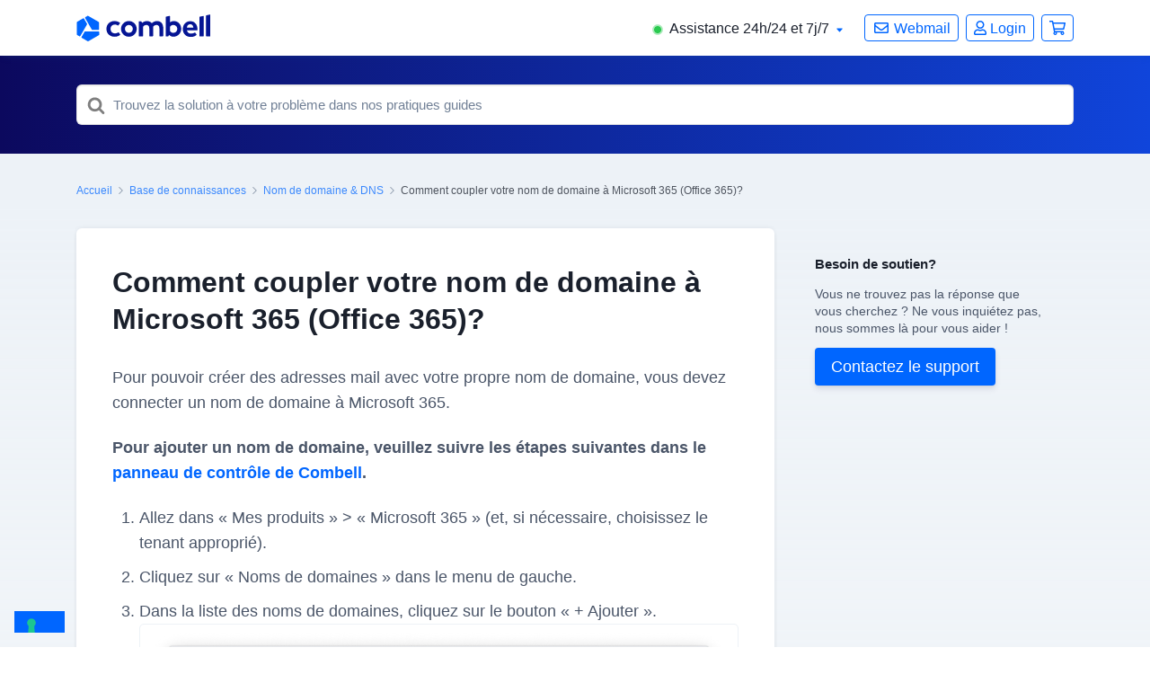

--- FILE ---
content_type: text/html; charset=UTF-8
request_url: https://www.combell.com/fr/help/kb/coupler-votre-nom-de-domaine-a-microsoft-365/
body_size: 20058
content:

<!DOCTYPE html>
<html lang="fr-BE" prefix="og: https://ogp.me/ns#">
<head>
	<meta http-equiv="x-ua-compatible" content="ie=edge">
	<meta charset="UTF-8" />
	<meta name="viewport" content="width=device-width, initial-scale=1">
	<link rel="profile" href="http://gmpg.org/xfn/11" />
	<script async src="https://kit.fontawesome.com/8da97ec809.js" crossorigin="anonymous"></script>
	
	
<!-- Search Engine Optimization by Rank Math - https://rankmath.com/ -->
<title>Comment coupler votre nom de domaine à Microsoft 365 (Office 365)?</title>
<meta name="description" content="Si votre domaine est géré par une autre société, vous devrez vous-même suivre les 5 étapes décrites ci-après. Un assistant vous aidera dans vos démarches."/>
<meta name="robots" content="follow, index, max-snippet:-1, max-video-preview:-1, max-image-preview:large"/>
<link rel="canonical" href="https://www.combell.com/fr/help/kb/coupler-votre-nom-de-domaine-a-microsoft-365/" />
<meta property="og:locale" content="fr_FR" />
<meta property="og:type" content="article" />
<meta property="og:title" content="Coupler votre nom de domaine à Microsoft 365" />
<meta property="og:description" content="Un assistant vous aidera dans vos démarches." />
<meta property="og:url" content="https://www.combell.com/fr/help/kb/coupler-votre-nom-de-domaine-a-microsoft-365/" />
<meta property="og:site_name" content="Combell BE Support (FR)" />
<meta property="og:updated_time" content="2023-11-15T15:23:54+01:00" />
<meta property="og:image" content="https://www.combell.com/fr/help/wp-content/uploads/Screenshot-2021-05-26-at-10.50.03.png" />
<meta property="og:image:secure_url" content="https://www.combell.com/fr/help/wp-content/uploads/Screenshot-2021-05-26-at-10.50.03.png" />
<meta property="og:image:alt" content="Comment coupler votre nom de domaine à Microsoft 365 (Office 365)?" />
<meta property="article:published_time" content="2020-08-24T13:51:43+02:00" />
<meta property="article:modified_time" content="2023-11-15T15:23:54+01:00" />
<meta name="twitter:card" content="summary_large_image" />
<meta name="twitter:title" content="Coupler votre nom de domaine à Microsoft 365" />
<meta name="twitter:description" content="Un assistant vous aidera dans vos démarches." />
<meta name="twitter:image" content="https://www.combell.com/fr/help/wp-content/uploads/Screenshot-2021-05-26-at-10.50.03.png" />
<script type="application/ld+json" class="rank-math-schema">{"@context":"https://schema.org","@graph":[{"@type":"Organization","@id":"https://www.combell.com/fr/help/#organization","name":"Combell","url":"https://www.combell.com/fr/help","logo":{"@type":"ImageObject","@id":"https://www.combell.com/fr/help/#logo","url":"https://www.combell.com/fr/help/wp-content/uploads/sites/5/combell.png","contentUrl":"https://www.combell.com/fr/help/wp-content/uploads/sites/5/combell.png","caption":"Combell BE Support (FR)","inLanguage":"fr-BE","width":"112","height":"112"}},{"@type":"WebSite","@id":"https://www.combell.com/fr/help/#website","url":"https://www.combell.com/fr/help","name":"Combell BE Support (FR)","publisher":{"@id":"https://www.combell.com/fr/help/#organization"},"inLanguage":"fr-BE"},{"@type":"ImageObject","@id":"https://www.combell.com/fr/help/wp-content/uploads/Screenshot-2023-11-15-at-11.21.42.png","url":"https://www.combell.com/fr/help/wp-content/uploads/Screenshot-2023-11-15-at-11.21.42.png","width":"200","height":"200","inLanguage":"fr-BE"},{"@type":"WebPage","@id":"https://www.combell.com/fr/help/kb/coupler-votre-nom-de-domaine-a-microsoft-365/#webpage","url":"https://www.combell.com/fr/help/kb/coupler-votre-nom-de-domaine-a-microsoft-365/","name":"Comment coupler votre nom de domaine \u00e0 Microsoft 365 (Office 365)?","datePublished":"2020-08-24T13:51:43+02:00","dateModified":"2023-11-15T15:23:54+01:00","isPartOf":{"@id":"https://www.combell.com/fr/help/#website"},"primaryImageOfPage":{"@id":"https://www.combell.com/fr/help/wp-content/uploads/Screenshot-2023-11-15-at-11.21.42.png"},"inLanguage":"fr-BE"},{"@type":"Person","@id":"https://www.combell.com/fr/help/author/dpadmin/","name":"dpadmin","url":"https://www.combell.com/fr/help/author/dpadmin/","image":{"@type":"ImageObject","@id":"https://secure.gravatar.com/avatar/54279dbcb3a9d95aec870c572bc9b574?s=96&amp;d=mm&amp;r=g","url":"https://secure.gravatar.com/avatar/54279dbcb3a9d95aec870c572bc9b574?s=96&amp;d=mm&amp;r=g","caption":"dpadmin","inLanguage":"fr-BE"},"worksFor":{"@id":"https://www.combell.com/fr/help/#organization"}},{"@type":"Article","headline":"Comment coupler votre nom de domaine \u00e0 Microsoft 365 (Office 365)?","datePublished":"2020-08-24T13:51:43+02:00","dateModified":"2023-11-15T15:23:54+01:00","author":{"@id":"https://www.combell.com/fr/help/author/dpadmin/","name":"dpadmin"},"publisher":{"@id":"https://www.combell.com/fr/help/#organization"},"description":"Si votre domaine est g\u00e9r\u00e9 par une autre soci\u00e9t\u00e9, vous devrez vous-m\u00eame suivre les 5 \u00e9tapes d\u00e9crites ci-apr\u00e8s. Un assistant vous aidera dans vos d\u00e9marches.","name":"Comment coupler votre nom de domaine \u00e0 Microsoft 365 (Office 365)?","@id":"https://www.combell.com/fr/help/kb/coupler-votre-nom-de-domaine-a-microsoft-365/#richSnippet","isPartOf":{"@id":"https://www.combell.com/fr/help/kb/coupler-votre-nom-de-domaine-a-microsoft-365/#webpage"},"image":{"@id":"https://www.combell.com/fr/help/wp-content/uploads/Screenshot-2023-11-15-at-11.21.42.png"},"inLanguage":"fr-BE","mainEntityOfPage":{"@id":"https://www.combell.com/fr/help/kb/coupler-votre-nom-de-domaine-a-microsoft-365/#webpage"}}]}</script>
<!-- /Rank Math WordPress SEO plugin -->

<link rel='dns-prefetch' href='//www.combell.com' />
<link rel="alternate" type="application/rss+xml" title="Combell BE Support (FR) &raquo; Flux" href="https://www.combell.com/fr/help/feed/" />
<link rel="alternate" type="application/rss+xml" title="Combell BE Support (FR) &raquo; Flux des commentaires" href="https://www.combell.com/fr/help/comments/feed/" />
<script type="text/javascript">
/* <![CDATA[ */
window._wpemojiSettings = {"baseUrl":"https:\/\/s.w.org\/images\/core\/emoji\/15.0.3\/72x72\/","ext":".png","svgUrl":"https:\/\/s.w.org\/images\/core\/emoji\/15.0.3\/svg\/","svgExt":".svg","source":{"concatemoji":"https:\/\/www.combell.com\/fr\/help\/wp-includes\/js\/wp-emoji-release.min.js?ver=6.5.7"}};
/*! This file is auto-generated */
!function(i,n){var o,s,e;function c(e){try{var t={supportTests:e,timestamp:(new Date).valueOf()};sessionStorage.setItem(o,JSON.stringify(t))}catch(e){}}function p(e,t,n){e.clearRect(0,0,e.canvas.width,e.canvas.height),e.fillText(t,0,0);var t=new Uint32Array(e.getImageData(0,0,e.canvas.width,e.canvas.height).data),r=(e.clearRect(0,0,e.canvas.width,e.canvas.height),e.fillText(n,0,0),new Uint32Array(e.getImageData(0,0,e.canvas.width,e.canvas.height).data));return t.every(function(e,t){return e===r[t]})}function u(e,t,n){switch(t){case"flag":return n(e,"\ud83c\udff3\ufe0f\u200d\u26a7\ufe0f","\ud83c\udff3\ufe0f\u200b\u26a7\ufe0f")?!1:!n(e,"\ud83c\uddfa\ud83c\uddf3","\ud83c\uddfa\u200b\ud83c\uddf3")&&!n(e,"\ud83c\udff4\udb40\udc67\udb40\udc62\udb40\udc65\udb40\udc6e\udb40\udc67\udb40\udc7f","\ud83c\udff4\u200b\udb40\udc67\u200b\udb40\udc62\u200b\udb40\udc65\u200b\udb40\udc6e\u200b\udb40\udc67\u200b\udb40\udc7f");case"emoji":return!n(e,"\ud83d\udc26\u200d\u2b1b","\ud83d\udc26\u200b\u2b1b")}return!1}function f(e,t,n){var r="undefined"!=typeof WorkerGlobalScope&&self instanceof WorkerGlobalScope?new OffscreenCanvas(300,150):i.createElement("canvas"),a=r.getContext("2d",{willReadFrequently:!0}),o=(a.textBaseline="top",a.font="600 32px Arial",{});return e.forEach(function(e){o[e]=t(a,e,n)}),o}function t(e){var t=i.createElement("script");t.src=e,t.defer=!0,i.head.appendChild(t)}"undefined"!=typeof Promise&&(o="wpEmojiSettingsSupports",s=["flag","emoji"],n.supports={everything:!0,everythingExceptFlag:!0},e=new Promise(function(e){i.addEventListener("DOMContentLoaded",e,{once:!0})}),new Promise(function(t){var n=function(){try{var e=JSON.parse(sessionStorage.getItem(o));if("object"==typeof e&&"number"==typeof e.timestamp&&(new Date).valueOf()<e.timestamp+604800&&"object"==typeof e.supportTests)return e.supportTests}catch(e){}return null}();if(!n){if("undefined"!=typeof Worker&&"undefined"!=typeof OffscreenCanvas&&"undefined"!=typeof URL&&URL.createObjectURL&&"undefined"!=typeof Blob)try{var e="postMessage("+f.toString()+"("+[JSON.stringify(s),u.toString(),p.toString()].join(",")+"));",r=new Blob([e],{type:"text/javascript"}),a=new Worker(URL.createObjectURL(r),{name:"wpTestEmojiSupports"});return void(a.onmessage=function(e){c(n=e.data),a.terminate(),t(n)})}catch(e){}c(n=f(s,u,p))}t(n)}).then(function(e){for(var t in e)n.supports[t]=e[t],n.supports.everything=n.supports.everything&&n.supports[t],"flag"!==t&&(n.supports.everythingExceptFlag=n.supports.everythingExceptFlag&&n.supports[t]);n.supports.everythingExceptFlag=n.supports.everythingExceptFlag&&!n.supports.flag,n.DOMReady=!1,n.readyCallback=function(){n.DOMReady=!0}}).then(function(){return e}).then(function(){var e;n.supports.everything||(n.readyCallback(),(e=n.source||{}).concatemoji?t(e.concatemoji):e.wpemoji&&e.twemoji&&(t(e.twemoji),t(e.wpemoji)))}))}((window,document),window._wpemojiSettings);
/* ]]> */
</script>
<style id='wp-emoji-styles-inline-css' type='text/css'>

	img.wp-smiley, img.emoji {
		display: inline !important;
		border: none !important;
		box-shadow: none !important;
		height: 1em !important;
		width: 1em !important;
		margin: 0 0.07em !important;
		vertical-align: -0.1em !important;
		background: none !important;
		padding: 0 !important;
	}
</style>
<link rel='stylesheet' id='wp-block-library-css' href='https://www.combell.com/fr/help/wp-includes/css/dist/block-library/style.min.css?ver=6.5.7' type='text/css' media='all' />
<style id='wp-block-library-theme-inline-css' type='text/css'>
.wp-block-audio figcaption{color:#555;font-size:13px;text-align:center}.is-dark-theme .wp-block-audio figcaption{color:#ffffffa6}.wp-block-audio{margin:0 0 1em}.wp-block-code{border:1px solid #ccc;border-radius:4px;font-family:Menlo,Consolas,monaco,monospace;padding:.8em 1em}.wp-block-embed figcaption{color:#555;font-size:13px;text-align:center}.is-dark-theme .wp-block-embed figcaption{color:#ffffffa6}.wp-block-embed{margin:0 0 1em}.blocks-gallery-caption{color:#555;font-size:13px;text-align:center}.is-dark-theme .blocks-gallery-caption{color:#ffffffa6}.wp-block-image figcaption{color:#555;font-size:13px;text-align:center}.is-dark-theme .wp-block-image figcaption{color:#ffffffa6}.wp-block-image{margin:0 0 1em}.wp-block-pullquote{border-bottom:4px solid;border-top:4px solid;color:currentColor;margin-bottom:1.75em}.wp-block-pullquote cite,.wp-block-pullquote footer,.wp-block-pullquote__citation{color:currentColor;font-size:.8125em;font-style:normal;text-transform:uppercase}.wp-block-quote{border-left:.25em solid;margin:0 0 1.75em;padding-left:1em}.wp-block-quote cite,.wp-block-quote footer{color:currentColor;font-size:.8125em;font-style:normal;position:relative}.wp-block-quote.has-text-align-right{border-left:none;border-right:.25em solid;padding-left:0;padding-right:1em}.wp-block-quote.has-text-align-center{border:none;padding-left:0}.wp-block-quote.is-large,.wp-block-quote.is-style-large,.wp-block-quote.is-style-plain{border:none}.wp-block-search .wp-block-search__label{font-weight:700}.wp-block-search__button{border:1px solid #ccc;padding:.375em .625em}:where(.wp-block-group.has-background){padding:1.25em 2.375em}.wp-block-separator.has-css-opacity{opacity:.4}.wp-block-separator{border:none;border-bottom:2px solid;margin-left:auto;margin-right:auto}.wp-block-separator.has-alpha-channel-opacity{opacity:1}.wp-block-separator:not(.is-style-wide):not(.is-style-dots){width:100px}.wp-block-separator.has-background:not(.is-style-dots){border-bottom:none;height:1px}.wp-block-separator.has-background:not(.is-style-wide):not(.is-style-dots){height:2px}.wp-block-table{margin:0 0 1em}.wp-block-table td,.wp-block-table th{word-break:normal}.wp-block-table figcaption{color:#555;font-size:13px;text-align:center}.is-dark-theme .wp-block-table figcaption{color:#ffffffa6}.wp-block-video figcaption{color:#555;font-size:13px;text-align:center}.is-dark-theme .wp-block-video figcaption{color:#ffffffa6}.wp-block-video{margin:0 0 1em}.wp-block-template-part.has-background{margin-bottom:0;margin-top:0;padding:1.25em 2.375em}
</style>
<link rel='stylesheet' id='devplus-brand-content-style-css' href='https://www.combell.com/fr/help/wp-content/plugins/brand-content/build/style-index.css?ver=6.5.7' type='text/css' media='all' />
<link rel='stylesheet' id='wp-components-css' href='https://www.combell.com/fr/help/wp-includes/css/dist/components/style.min.css?ver=6.5.7' type='text/css' media='all' />
<link rel='stylesheet' id='wp-preferences-css' href='https://www.combell.com/fr/help/wp-includes/css/dist/preferences/style.min.css?ver=6.5.7' type='text/css' media='all' />
<link rel='stylesheet' id='wp-block-editor-css' href='https://www.combell.com/fr/help/wp-includes/css/dist/block-editor/style.min.css?ver=6.5.7' type='text/css' media='all' />
<link rel='stylesheet' id='wp-reusable-blocks-css' href='https://www.combell.com/fr/help/wp-includes/css/dist/reusable-blocks/style.min.css?ver=6.5.7' type='text/css' media='all' />
<link rel='stylesheet' id='wp-patterns-css' href='https://www.combell.com/fr/help/wp-includes/css/dist/patterns/style.min.css?ver=6.5.7' type='text/css' media='all' />
<link rel='stylesheet' id='wp-editor-css' href='https://www.combell.com/fr/help/wp-includes/css/dist/editor/style.min.css?ver=6.5.7' type='text/css' media='all' />
<link rel='stylesheet' id='htgb-style-css-css' href='https://www.combell.com/fr/help/wp-content/plugins/heroic-glossary/dist/blocks.style.build.css' type='text/css' media='all' />
<link rel='stylesheet' id='ht-blocks-modules-styles-css' href='https://www.combell.com/fr/help/wp-content/plugins/heroic-blocks/dist/css/ht-blocks-modules-styles.css?ver=1643642251' type='text/css' media='all' />
<link rel='stylesheet' id='ht_toc-style-css-css' href='https://www.combell.com/fr/help/wp-content/plugins/heroic-table-of-contents/dist/blocks.style.build.css?ver=1663161918' type='text/css' media='all' />
<style id='classic-theme-styles-inline-css' type='text/css'>
/*! This file is auto-generated */
.wp-block-button__link{color:#fff;background-color:#32373c;border-radius:9999px;box-shadow:none;text-decoration:none;padding:calc(.667em + 2px) calc(1.333em + 2px);font-size:1.125em}.wp-block-file__button{background:#32373c;color:#fff;text-decoration:none}
</style>
<style id='global-styles-inline-css' type='text/css'>
body{--wp--preset--color--black: #000000;--wp--preset--color--cyan-bluish-gray: #abb8c3;--wp--preset--color--white: #fff;--wp--preset--color--pale-pink: #f78da7;--wp--preset--color--vivid-red: #cf2e2e;--wp--preset--color--luminous-vivid-orange: #ff6900;--wp--preset--color--luminous-vivid-amber: #fcb900;--wp--preset--color--light-green-cyan: #7bdcb5;--wp--preset--color--vivid-green-cyan: #00d084;--wp--preset--color--pale-cyan-blue: #8ed1fc;--wp--preset--color--vivid-cyan-blue: #0693e3;--wp--preset--color--vivid-purple: #9b51e0;--wp--preset--color--dark-gray: #28303D;--wp--preset--color--gray: #39414D;--wp--preset--color--theme-default: #0066ff;--wp--preset--color--blue: #0069e4;--wp--preset--color--purple: #5749a0;--wp--preset--color--orange: #f0644a;--wp--preset--color--green: #46a162;--wp--preset--color--pale-blue: #7994be;--wp--preset--gradient--vivid-cyan-blue-to-vivid-purple: linear-gradient(135deg,rgba(6,147,227,1) 0%,rgb(155,81,224) 100%);--wp--preset--gradient--light-green-cyan-to-vivid-green-cyan: linear-gradient(135deg,rgb(122,220,180) 0%,rgb(0,208,130) 100%);--wp--preset--gradient--luminous-vivid-amber-to-luminous-vivid-orange: linear-gradient(135deg,rgba(252,185,0,1) 0%,rgba(255,105,0,1) 100%);--wp--preset--gradient--luminous-vivid-orange-to-vivid-red: linear-gradient(135deg,rgba(255,105,0,1) 0%,rgb(207,46,46) 100%);--wp--preset--gradient--very-light-gray-to-cyan-bluish-gray: linear-gradient(135deg,rgb(238,238,238) 0%,rgb(169,184,195) 100%);--wp--preset--gradient--cool-to-warm-spectrum: linear-gradient(135deg,rgb(74,234,220) 0%,rgb(151,120,209) 20%,rgb(207,42,186) 40%,rgb(238,44,130) 60%,rgb(251,105,98) 80%,rgb(254,248,76) 100%);--wp--preset--gradient--blush-light-purple: linear-gradient(135deg,rgb(255,206,236) 0%,rgb(152,150,240) 100%);--wp--preset--gradient--blush-bordeaux: linear-gradient(135deg,rgb(254,205,165) 0%,rgb(254,45,45) 50%,rgb(107,0,62) 100%);--wp--preset--gradient--luminous-dusk: linear-gradient(135deg,rgb(255,203,112) 0%,rgb(199,81,192) 50%,rgb(65,88,208) 100%);--wp--preset--gradient--pale-ocean: linear-gradient(135deg,rgb(255,245,203) 0%,rgb(182,227,212) 50%,rgb(51,167,181) 100%);--wp--preset--gradient--electric-grass: linear-gradient(135deg,rgb(202,248,128) 0%,rgb(113,206,126) 100%);--wp--preset--gradient--midnight: linear-gradient(135deg,rgb(2,3,129) 0%,rgb(40,116,252) 100%);--wp--preset--font-size--small: 13px;--wp--preset--font-size--medium: 20px;--wp--preset--font-size--large: 36px;--wp--preset--font-size--x-large: 42px;--wp--preset--spacing--20: 0.44rem;--wp--preset--spacing--30: 0.67rem;--wp--preset--spacing--40: 1rem;--wp--preset--spacing--50: 1.5rem;--wp--preset--spacing--60: 2.25rem;--wp--preset--spacing--70: 3.38rem;--wp--preset--spacing--80: 5.06rem;--wp--preset--shadow--natural: 6px 6px 9px rgba(0, 0, 0, 0.2);--wp--preset--shadow--deep: 12px 12px 50px rgba(0, 0, 0, 0.4);--wp--preset--shadow--sharp: 6px 6px 0px rgba(0, 0, 0, 0.2);--wp--preset--shadow--outlined: 6px 6px 0px -3px rgba(255, 255, 255, 1), 6px 6px rgba(0, 0, 0, 1);--wp--preset--shadow--crisp: 6px 6px 0px rgba(0, 0, 0, 1);}:where(.is-layout-flex){gap: 0.5em;}:where(.is-layout-grid){gap: 0.5em;}body .is-layout-flex{display: flex;}body .is-layout-flex{flex-wrap: wrap;align-items: center;}body .is-layout-flex > *{margin: 0;}body .is-layout-grid{display: grid;}body .is-layout-grid > *{margin: 0;}:where(.wp-block-columns.is-layout-flex){gap: 2em;}:where(.wp-block-columns.is-layout-grid){gap: 2em;}:where(.wp-block-post-template.is-layout-flex){gap: 1.25em;}:where(.wp-block-post-template.is-layout-grid){gap: 1.25em;}.has-black-color{color: var(--wp--preset--color--black) !important;}.has-cyan-bluish-gray-color{color: var(--wp--preset--color--cyan-bluish-gray) !important;}.has-white-color{color: var(--wp--preset--color--white) !important;}.has-pale-pink-color{color: var(--wp--preset--color--pale-pink) !important;}.has-vivid-red-color{color: var(--wp--preset--color--vivid-red) !important;}.has-luminous-vivid-orange-color{color: var(--wp--preset--color--luminous-vivid-orange) !important;}.has-luminous-vivid-amber-color{color: var(--wp--preset--color--luminous-vivid-amber) !important;}.has-light-green-cyan-color{color: var(--wp--preset--color--light-green-cyan) !important;}.has-vivid-green-cyan-color{color: var(--wp--preset--color--vivid-green-cyan) !important;}.has-pale-cyan-blue-color{color: var(--wp--preset--color--pale-cyan-blue) !important;}.has-vivid-cyan-blue-color{color: var(--wp--preset--color--vivid-cyan-blue) !important;}.has-vivid-purple-color{color: var(--wp--preset--color--vivid-purple) !important;}.has-black-background-color{background-color: var(--wp--preset--color--black) !important;}.has-cyan-bluish-gray-background-color{background-color: var(--wp--preset--color--cyan-bluish-gray) !important;}.has-white-background-color{background-color: var(--wp--preset--color--white) !important;}.has-pale-pink-background-color{background-color: var(--wp--preset--color--pale-pink) !important;}.has-vivid-red-background-color{background-color: var(--wp--preset--color--vivid-red) !important;}.has-luminous-vivid-orange-background-color{background-color: var(--wp--preset--color--luminous-vivid-orange) !important;}.has-luminous-vivid-amber-background-color{background-color: var(--wp--preset--color--luminous-vivid-amber) !important;}.has-light-green-cyan-background-color{background-color: var(--wp--preset--color--light-green-cyan) !important;}.has-vivid-green-cyan-background-color{background-color: var(--wp--preset--color--vivid-green-cyan) !important;}.has-pale-cyan-blue-background-color{background-color: var(--wp--preset--color--pale-cyan-blue) !important;}.has-vivid-cyan-blue-background-color{background-color: var(--wp--preset--color--vivid-cyan-blue) !important;}.has-vivid-purple-background-color{background-color: var(--wp--preset--color--vivid-purple) !important;}.has-black-border-color{border-color: var(--wp--preset--color--black) !important;}.has-cyan-bluish-gray-border-color{border-color: var(--wp--preset--color--cyan-bluish-gray) !important;}.has-white-border-color{border-color: var(--wp--preset--color--white) !important;}.has-pale-pink-border-color{border-color: var(--wp--preset--color--pale-pink) !important;}.has-vivid-red-border-color{border-color: var(--wp--preset--color--vivid-red) !important;}.has-luminous-vivid-orange-border-color{border-color: var(--wp--preset--color--luminous-vivid-orange) !important;}.has-luminous-vivid-amber-border-color{border-color: var(--wp--preset--color--luminous-vivid-amber) !important;}.has-light-green-cyan-border-color{border-color: var(--wp--preset--color--light-green-cyan) !important;}.has-vivid-green-cyan-border-color{border-color: var(--wp--preset--color--vivid-green-cyan) !important;}.has-pale-cyan-blue-border-color{border-color: var(--wp--preset--color--pale-cyan-blue) !important;}.has-vivid-cyan-blue-border-color{border-color: var(--wp--preset--color--vivid-cyan-blue) !important;}.has-vivid-purple-border-color{border-color: var(--wp--preset--color--vivid-purple) !important;}.has-vivid-cyan-blue-to-vivid-purple-gradient-background{background: var(--wp--preset--gradient--vivid-cyan-blue-to-vivid-purple) !important;}.has-light-green-cyan-to-vivid-green-cyan-gradient-background{background: var(--wp--preset--gradient--light-green-cyan-to-vivid-green-cyan) !important;}.has-luminous-vivid-amber-to-luminous-vivid-orange-gradient-background{background: var(--wp--preset--gradient--luminous-vivid-amber-to-luminous-vivid-orange) !important;}.has-luminous-vivid-orange-to-vivid-red-gradient-background{background: var(--wp--preset--gradient--luminous-vivid-orange-to-vivid-red) !important;}.has-very-light-gray-to-cyan-bluish-gray-gradient-background{background: var(--wp--preset--gradient--very-light-gray-to-cyan-bluish-gray) !important;}.has-cool-to-warm-spectrum-gradient-background{background: var(--wp--preset--gradient--cool-to-warm-spectrum) !important;}.has-blush-light-purple-gradient-background{background: var(--wp--preset--gradient--blush-light-purple) !important;}.has-blush-bordeaux-gradient-background{background: var(--wp--preset--gradient--blush-bordeaux) !important;}.has-luminous-dusk-gradient-background{background: var(--wp--preset--gradient--luminous-dusk) !important;}.has-pale-ocean-gradient-background{background: var(--wp--preset--gradient--pale-ocean) !important;}.has-electric-grass-gradient-background{background: var(--wp--preset--gradient--electric-grass) !important;}.has-midnight-gradient-background{background: var(--wp--preset--gradient--midnight) !important;}.has-small-font-size{font-size: var(--wp--preset--font-size--small) !important;}.has-medium-font-size{font-size: var(--wp--preset--font-size--medium) !important;}.has-large-font-size{font-size: var(--wp--preset--font-size--large) !important;}.has-x-large-font-size{font-size: var(--wp--preset--font-size--x-large) !important;}
.wp-block-navigation a:where(:not(.wp-element-button)){color: inherit;}
:where(.wp-block-post-template.is-layout-flex){gap: 1.25em;}:where(.wp-block-post-template.is-layout-grid){gap: 1.25em;}
:where(.wp-block-columns.is-layout-flex){gap: 2em;}:where(.wp-block-columns.is-layout-grid){gap: 2em;}
.wp-block-pullquote{font-size: 1.5em;line-height: 1.6;}
</style>
<link rel='stylesheet' id='mks_shortcodes_fntawsm_css-css' href='https://www.combell.com/fr/help/wp-content/plugins/meks-flexible-shortcodes/css/font-awesome/css/font-awesome.min.css?ver=1.3.4' type='text/css' media='screen' />
<link rel='stylesheet' id='mks_shortcodes_simple_line_icons-css' href='https://www.combell.com/fr/help/wp-content/plugins/meks-flexible-shortcodes/css/simple-line/simple-line-icons.css?ver=1.3.4' type='text/css' media='screen' />
<link rel='stylesheet' id='mks_shortcodes_css-css' href='https://www.combell.com/fr/help/wp-content/plugins/meks-flexible-shortcodes/css/style.css?ver=1.3.4' type='text/css' media='screen' />
<link rel='stylesheet' id='related-posts-by-taxonomy-css' href='https://www.combell.com/fr/help/wp-content/plugins/related-posts-by-taxonomy/includes/assets/css/styles.css?ver=6.5.7' type='text/css' media='all' />
<link rel='stylesheet' id='ht-theme-style-css' href='https://www.combell.com/fr/help/wp-content/themes/knowall/css/style.css?ver=6.5.7' type='text/css' media='all' />
<link rel='stylesheet' id='ht-childtheme-style-css' href='https://www.combell.com/fr/help/wp-content/themes/knowall-child/style.css?ver=6.5.7' type='text/css' media='all' />
<link rel='stylesheet' id='devplus-site-partials-css-css' href='https://www.combell.com/fr/help/wp-content/themes/knowall-child/partials/combell-com/assets/css/partials.css?ver=6.5.7' type='text/css' media='all' />
<link rel='stylesheet' id='parent-style-css' href='https://www.combell.com/fr/help/wp-content/themes/knowall/style.css?ver=6.5.7' type='text/css' media='all' />
<script type="text/javascript" src="https://www.combell.com/fr/help/wp-includes/js/jquery/jquery.min.js?ver=3.7.1" id="jquery-core-js"></script>
<script type="text/javascript" src="https://www.combell.com/fr/help/wp-includes/js/jquery/jquery-migrate.min.js?ver=3.4.1" id="jquery-migrate-js"></script>
<script type="text/javascript" src="https://www.combell.com/fr/help/wp-content/themes/knowall-child/front.js?ver=1.0" id="front-script-js"></script>
<link rel="https://api.w.org/" href="https://www.combell.com/fr/help/wp-json/" /><link rel="alternate" type="application/json" href="https://www.combell.com/fr/help/wp-json/wp/v2/ht-kb/3473" /><link rel="EditURI" type="application/rsd+xml" title="RSD" href="https://www.combell.com/fr/help/xmlrpc.php?rsd" />
<meta name="generator" content="WordPress 6.5.7" />
<link rel='shortlink' href='https://www.combell.com/fr/help/?p=3473' />
<link rel="alternate" type="application/json+oembed" href="https://www.combell.com/fr/help/wp-json/oembed/1.0/embed?url=https%3A%2F%2Fwww.combell.com%2Ffr%2Fhelp%2Fkb%2Fcoupler-votre-nom-de-domaine-a-microsoft-365%2F" />
<link rel="alternate" type="text/xml+oembed" href="https://www.combell.com/fr/help/wp-json/oembed/1.0/embed?url=https%3A%2F%2Fwww.combell.com%2Ffr%2Fhelp%2Fkb%2Fcoupler-votre-nom-de-domaine-a-microsoft-365%2F&#038;format=xml" />
<!-- HKB CSS Variables --><style>:root {--hkb-main-container-width: 1200px;--hkb-link-color: #2358a1;--hkb-link-color-hover: #2861b0;--hkb-header-style-bg: #2358a1;--hkb-header-style-graddir: 90deg;--hkb-header-style-grad1: #2358a1;--hkb-header-style-grad2: #2358a1;--hkb-header-text-color: #ffffff;}</style><meta name="generator" content="Heroic Knowledge Base v3.3.0" />
<link rel="alternate" href="https://www.combell.com/nl/help/kb/hoe-je-domeinnaam-koppelen-aan-microsoft-365/" hreflang="nl" />
<link rel="alternate" href="https://www.combell.com/fr/help/kb/coupler-votre-nom-de-domaine-a-microsoft-365/" hreflang="fr" />
<link rel="alternate" href="https://www.combell.com/en/help/kb/link-your-domain-name-to-microsoft-365/" hreflang="en" />
			<!-- Google Tag Manager -->
			<script>(function(w,d,s,l,i){w[l]=w[l]||[];w[l].push({'gtm.start': new Date().getTime(),event:'gtm.js'});var f=d.getElementsByTagName(s)[0], j=d.createElement(s),dl=l!='dataLayer'?'&l='+l:'';j.async=true;j.src= '//www.googletagmanager.com/gtm.js?id='+i+dl;f.parentNode.insertBefore(j,f); })(window,document,'script','dataLayer','GTM-NTR5PRM');</script>
			<!-- End Google Tag Manager -->
		<meta name="generator" content="KnowAll Child Theme v1.13.0" />
<style id="kirki-inline-styles">.site-header .site-header__title, .nav-header ul li a{color:#fff;}.nav-header .nav-header__mtoggle span, .nav-header .nav-header__mtoggle span::before, .nav-header .nav-header__mtoggle span::after{background:#fff;}a{color:#0066ff;}button, input[type="reset"], input[type="submit"], input[type="button"], .hkb-article__content ol li:before, .hkb-article__content ul li:before, .hkb_widget_exit__btn{background:#0066ff;}.hkb-breadcrumbs__icon{fill:#0066ff;}.hkb-article__title a:hover, .hkb-article__link:hover h2, .ht-post__title a:hover, .hkb-category .hkb-category__articlelist a{color:#0066ff;}.hkb-article-attachment__icon{fill:#0066ff;}a:hover, .hkb-category .hkb-category__articlelist a:hover{color:#0047b3;}button:hover, input[type="reset"]:hover, input[type="submit"]:hover, input[type="button"]:hover, .ht-transferbox__btn:hover{background:#0047b3;}.ht-container{max-width:1170px;}.ht-sitecontainer--boxed{max-width:1170px;}h1, h2, h3, h4, h5, h6{font-family:inherit;letter-spacing:0px;text-transform:none;color:#1a202c;}body, input, optgroup, select, textarea{font-family:inherit;font-size:18px;letter-spacing:0px;line-height:1.556;color:#4a5568;}.hkb-category .hkb-category__iconwrap, .ht-categoryheader .hkb-category__iconwrap{flex-basis:35px;min-width:35px;}.hkb-category .hkb-category__iconwrap img, .ht-categoryheader .hkb-category__iconwrap img{max-width:35px;}.hkb-category .hkb-category__iconwrap img, .ht-categoryheader .hkb-category__iconwrap img, .hkb-category .hkb-category__iconwrap, .ht-categoryheader .hkb-category__iconwrap, .ht-categoryheader .hkb-category__iconwrap svg{max-height:35px;}.site-header {background:#0c095e;background:linear-gradient(90deg,#0c095e 0%,#1045db 100%);}.nav-header > ul > li.menu-item-has-children > a::after {background-image: url("data:image/svg+xml,%3Csvg xmlns='http://www.w3.org/2000/svg' viewBox='0 0 34.1 19' fill='%23ffffff'%3E%3Cpath d='M17 19c-0.5 0-1-0.2-1.4-0.6L0.6 3.4c-0.8-0.8-0.8-2 0-2.8 0.8-0.8 2-0.8 2.8 0L17 14.2 30.7 0.6c0.8-0.8 2-0.8 2.8 0 0.8 0.8 0.8 2 0 2.8L18.4 18.4C18 18.8 17.5 19 17 19z'/%3E%3C/svg%3E");}.ht-container, .ht-sitecontainer--boxed { max-width: 1170px }.hkb-category .hkb-category__link { border-bottom: 1px solid #e6e6e6; } .hkb-category.hkb-category--witharticles { border-bottom: 1px solid #e6e6e6; }.hkb_widget_toc ol li.active > a { background: rgba( 0 ,102, 255, 0.8); }/* Hide Tips category */
.hkb-archive .hkb-category--24 {
		display: none;
}</style></head>
<body class="ht_kb-template-default single single-ht_kb postid-3473 single-format-standard wp-embed-responsive combell-com ht-kb" itemscope itemtype="https://schema.org/WebPage" data-spy="scroll" data-offset="30" data-target="#navtoc">

				<!-- Google Tag Manager -->
				<noscript><iframe src="//www.googletagmanager.com/ns.html?id=GTM-NTR5PRM" height="0" width="0" style="display:none;visibility:hidden"></iframe></noscript>
				<!-- End Google Tag Manager -->
				
<div class="ht-sitecontainer ht-sitecontainer--wide">
	
	<div id="header-navigation"  class="header-navigation js-header-navigation d-none d-xl-block">
    <nav class="navigation navbar-light bg-white shadow">
        <div class="container navigation__container">
            <a class="navigation__brand" href="https://www.combell.com/fr/" title="Hébergement et Hébergement web chez Combell">
                <svg width="150px" height="30px" viewBox="0 0 377 76" version="1.1"
                    xmlns="http://www.w3.org/2000/svg" xmlns:xlink="http://www.w3.org/1999/xlink">
                    <g stroke="none" stroke-width="1" fill="none" fill-rule="evenodd">
                        <g transform="translate(83.000000, 0.000000)" fill="#051594" fill-rule="nonzero">
                            <path
                                d="M272.997,4.486 L263.626,6.536 C263.033,6.665 262.61,7.19 262.61,7.797 L262.61,60.996 C262.61,61.721 263.198,62.309 263.923,62.309 L273.252,62.309 C273.974,62.309 274.565,61.718 274.565,60.996 L274.565,5.748 C274.564,4.924 273.802,4.31 272.997,4.486 Z">
                            </path>
                            <path
                                d="M63.581,18.773 C51.37,18.773 41.436,28.707 41.436,40.918 C41.436,53.129 51.37,63.063 63.581,63.063 C75.792,63.063 85.726,53.129 85.726,40.918 C85.725,28.707 75.791,18.773 63.581,18.773 Z M63.581,52.073 C57.43,52.073 52.427,47.069 52.427,40.918 C52.427,34.767 57.431,29.764 63.581,29.764 C69.732,29.764 74.736,34.768 74.736,40.918 C74.735,47.069 69.731,52.073 63.581,52.073 Z">
                            </path>
                            <path
                                d="M291.634,0.543 L282.263,2.593 C281.67,2.722 281.247,3.247 281.247,3.854 L281.247,60.996 C281.247,61.721 281.835,62.309 282.56,62.309 L291.889,62.309 C292.611,62.309 293.202,61.718 293.202,60.996 L293.202,1.805 C293.202,0.98 292.44,0.367 291.634,0.543 Z">
                            </path>
                            <path
                                d="M35.161,51.187 C34.759,50.659 34.026,50.523 33.46,50.87 C31.415,52.124 28.125,53.673 24.353,53.673 C21.32,53.673 18.732,52.893 16.661,51.355 C14.344,49.635 11.867,45.976 11.867,40.865 C11.867,35.609 14.474,32.571 16.661,30.948 C18.731,29.41 21.319,28.63 24.352,28.63 C27.578,28.63 30.379,29.932 32.327,31.183 C32.89,31.545 33.637,31.403 34.04,30.869 L38.313,25.208 C38.754,24.623 38.621,23.79 38.019,23.373 C35.057,21.32 29.169,18.665 23.378,18.665 C8.414,18.665 2.972,29.559 2.032,31.743 C0.887,34.404 0.306,37.418 0.306,40.7 L0.306,41.028 C0.306,44.311 0.887,47.325 2.032,49.985 C3.178,52.649 4.795,54.988 6.838,56.936 C8.882,58.887 11.344,60.411 14.156,61.466 C16.979,62.526 20.081,63.063 23.377,63.063 C27.383,63.063 30.91,62.354 33.859,60.955 C35.615,60.123 37.233,59.086 38.686,57.865 C39.216,57.419 39.31,56.64 38.891,56.089 L35.161,51.187 Z">
                            </path>
                            <path
                                d="M190.449,18.773 C186.71,18.773 183.38,19.719 180.554,21.585 L179.515,22.307 L179.519,5.546 C179.523,4.721 178.763,4.104 177.957,4.276 L168.502,6.301 C167.958,6.466 167.586,6.968 167.586,7.537 L167.586,61.651 C167.586,61.982 167.855,62.251 168.186,62.251 L173.373,62.251 C173.772,62.251 174.148,62.067 174.393,61.751 L177.312,57.988 L177.773,58.452 C180.813,61.511 184.596,63.063 189.016,63.063 C201.227,63.063 211.161,53.129 211.161,40.918 C211.16,28.293 202.256,18.773 190.449,18.773 Z M189.021,52.073 C185.941,52.073 182.969,50.779 180.864,48.524 L179.515,46.8 L179.515,35.06 L180.864,33.314 C182.967,31.058 185.94,29.765 189.021,29.765 C195.172,29.765 200.175,34.769 200.175,40.919 C200.176,47.069 195.172,52.073 189.021,52.073 Z">
                            </path>
                            <path
                                d="M142.448,18.764 C135.398,18.764 130.188,22.911 128.051,24.95 C124.843,20.72 119.918,18.764 113.963,18.764 C106.374,18.764 101.398,23.838 101.398,23.838 L98.479,20.075 C98.235,19.76 97.858,19.575 97.459,19.575 L92.272,19.575 C91.941,19.575 91.672,19.844 91.672,20.175 L91.672,61.002 C91.672,61.571 92.044,62.073 92.588,62.238 L102.043,62.255 C102.85,62.428 103.609,61.81 103.605,60.985 L103.601,60.002 L103.601,46.766 L103.601,35.026 C103.601,35.026 106.448,29.752 112.776,29.752 C117.421,29.752 121.103,32.271 121.103,39.661 L121.103,59.669 C121.103,61.113 122.274,62.284 123.718,62.284 L129.474,62.284 C130.918,62.284 132.089,61.113 132.089,59.669 L132.089,39.661 C132.089,39.642 132.087,39.625 132.087,39.606 L132.087,35.026 C132.087,35.026 134.934,29.752 141.262,29.752 C145.907,29.752 149.589,32.271 149.589,39.661 L149.589,59.669 C149.589,61.113 150.76,62.284 152.204,62.284 L157.96,62.284 C159.404,62.284 160.575,61.113 160.575,59.669 L160.575,39.661 C160.574,25.078 153.171,18.764 142.448,18.764 Z">
                            </path>
                            <path
                                d="M255.745,33.519 C254.927,30.751 253.651,28.266 251.951,26.135 C250.262,24.02 248.112,22.311 245.565,21.058 C243.034,19.814 239.989,19.185 236.512,19.185 C236.49,19.185 236.468,19.185 236.445,19.185 C233.367,19.191 230.527,19.782 228.007,20.943 C225.48,22.106 223.278,23.711 221.46,25.711 C219.635,27.72 218.195,30.106 217.182,32.801 C216.165,35.501 215.652,38.405 215.659,41.43 L215.659,41.597 C215.666,44.886 216.23,47.904 217.332,50.566 C218.436,53.229 219.989,55.564 221.949,57.505 C223.907,59.447 226.261,60.963 228.95,62.008 C231.635,63.054 234.582,63.583 237.711,63.583 C237.731,63.583 237.753,63.583 237.774,63.583 C242.738,63.573 247.727,63.16 254.153,58.29 C254.624,57.933 254.725,57.266 254.381,56.785 C253.777,55.941 252.623,54.354 250.519,51.526 C250.184,51.075 249.56,50.952 249.079,51.243 C247.009,52.496 243.925,54.181 238.737,54.192 C238.726,54.192 238.713,54.192 238.701,54.192 C235.717,54.192 233.498,53.634 231.45,52.052 C229.799,50.779 228.116,48.347 227.38,45.349 L227.307,44.961 L255.935,44.92 C256.221,44.92 256.49,44.808 256.691,44.605 C256.892,44.402 257.003,44.134 257.003,43.848 L256.999,42.555 C256.994,39.51 256.571,36.325 255.745,33.519 Z M227.159,37.353 C227.736,33.339 229.17,31.323 230.221,30.212 C231.889,28.449 233.78,27.777 236.472,27.771 C236.481,27.771 236.49,27.771 236.501,27.771 C239.182,27.771 241.116,28.587 242.762,30.37 C244.39,32.131 245.179,34.451 245.415,37.353 L227.159,37.353 Z">
                            </path>
                        </g>
                        <path
                            d="M60.5003315,43.96475 C61.6023315,43.96475 62.4963315,43.07075 62.4963315,41.96875 L62.4963315,23.05275 C62.4963315,22.33975 62.1163315,21.68075 61.4983315,21.32475 L31.9543315,4.26775 C31.3373315,3.91075 30.5763315,3.91075 29.9583315,4.26775 L23.9983315,7.70875 C23.0433315,8.25975 22.7163315,9.48075 23.2683315,10.43475 L42.0513315,42.96675 C42.4083315,43.58375 43.0663315,43.96475 43.7793315,43.96475 L60.5003315,43.96475 Z"
                            fill="#0066FF" fill-rule="nonzero"></path>
                        <path
                            d="M61.9196688,58.606 C62.5366688,58.249 62.9176688,57.591 62.9176688,56.878 L62.9176688,49.996 C62.9176688,48.894 62.0236688,48 60.9216688,48 L23.3566688,48 C22.6436688,48 21.9846688,48.38 21.6286688,48.998 L13.2676688,63.48 C12.7166688,64.435 13.0436688,65.655 13.9976688,66.206 L30.3796688,75.664 C30.9966688,76.021 31.7576688,76.021 32.3756688,75.664 L61.9196688,58.606 Z"
                            fill="#0066FF" fill-rule="nonzero"></path>
                        <path
                            d="M6.958,61.7383315 C7.913,62.2893315 9.133,61.9623315 9.684,61.0083315 L28.467,28.4763315 C28.824,27.8583315 28.824,27.0983315 28.467,26.4803315 L20.106,11.9983315 C19.555,11.0433315 18.334,10.7163315 17.38,11.2683315 L0.998,20.7263315 C0.38,21.0833315 0,21.7413315 0,22.4543315 L0,56.5683315 C0,57.2813315 0.38,57.9403315 0.998,58.2963315 L6.958,61.7383315 Z"
                            fill="#0066FF" fill-rule="nonzero"></path>
                    </g>
                </svg>
            </a>
            <ul class="navigation__list">
                <li class="navigation__item navigation__item_support">
                    <a id="sel-nav-support"
                        class="navigation__link"
                        data-label="Support" href="https://www.combell.com/fr/support" title="Contactez notre assistance 24h/24 et 7j/7">
                        <svg class="svg-inline--fa fa-circle fa-w-16 fa-xs text-green mr-1"
                            style="font-size: 0.75em; width: 1em;" aria-hidden="true" focusable="false"
                            data-prefix="fad" data-icon="circle" role="img" xmlns="http://www.w3.org/2000/svg"
                            viewBox="0 0 512 512" data-fa-i2svg="">
                            <g class="fa-group">
                                <path class="fa-secondary" style="opacity: 0.4;" fill="currentColor"
                                    d="M256 8C119 8 8 119 8 256s111 248 248 248 248-111 248-248S393 8 256 8zm0 424c-97.06 0-176-79-176-176S158.94 80 256 80s176 79 176 176-78.94 176-176 176z">
                                </path>
                                <path class="fa-primary" fill="currentColor"
                                    d="M256 432c-97.06 0-176-79-176-176S158.94 80 256 80s176 79 176 176-78.94 176-176 176z">
                                </path>
                            </g>
                        </svg>
                        Assistance 24h/24 et 7j/7
                        <svg class="svg-inline--fa fa-caret-down fs-12 ml-1 text-primary"
                            style="width: 0.625em; vertical-align: -0.125em;" aria-hidden="true" focusable="false"
                            data-prefix="fas" data-icon="caret-down" role="img" xmlns="http://www.w3.org/2000/svg"
                            viewBox="0 0 320 512" data-fa-i2svg="">
                            <path fill="currentColor"
                                d="M31.3 192h257.3c17.8 0 26.7 21.5 14.1 34.1L174.1 354.8c-7.8 7.8-20.5 7.8-28.3 0L17.2 226.1C4.6 213.5 13.5 192 31.3 192z">
                            </path>
                        </svg>
                    </a>
                    <div class="navigation__dropdown navigation__dropdown_support">
                        <div class="dropdown dropdown__arrow dropdown__arrow_right shadow-lg">
                            <div class="dropdown__body px-3 py-2">
                                <ul class="list-unstyled">
                                    <li class="dropdown__item">
                                        <a class="dropdown__link py-2" href="tel:080085678" target="_blank">
                                            <svg class="dropdown__icon svg-inline--fa fa-phone mr-2"
                                                style="width: 1em; transform: scale(-1, 1);" aria-hidden="true" data-prefix="far"
                                                data-icon="phone" role="img" xmlns="http://www.w3.org/2000/svg" viewBox="0 0 512 512"
                                                data-fa-i2svg="">
                                                <path fill="currentColor"
                                                    d="M476.5 22.9L382.3 1.2c-21.6-5-43.6 6.2-52.3 26.6l-43.5 101.5c-8 18.6-2.6 40.6 13.1 53.4l40 32.7C311 267.8 267.8 311 215.4 339.5l-32.7-40c-12.8-15.7-34.8-21.1-53.4-13.1L27.7 329.9c-20.4 8.7-31.5 30.7-26.6 52.3l21.7 94.2c4.8 20.9 23.2 35.5 44.6 35.5C312.3 512 512 313.7 512 67.5c0-21.4-14.6-39.8-35.5-44.6zM69.3 464l-20.9-90.7 98.2-42.1 55.7 68.1c98.8-46.4 150.6-98 197-197l-68.1-55.7 42.1-98.2L464 69.3C463 286.9 286.9 463 69.3 464z">
                                                </path>
                                            </svg>0800-8-5678</a>
                                    </li>
                                    <li class="dropdown__item">
                                        <a class="dropdown__link py-2" href="tel:003292187979" target="_blank">
                                            <svg class="dropdown__icon svg-inline--fa fa-globe fa-w-16 mr-2" aria-hidden="true"
                                                focusable="false" data-prefix="far" data-icon="globe" role="img"
                                                xmlns="http://www.w3.org/2000/svg" viewBox="0 0 496 512" data-fa-i2svg=""
                                                style="width: 1em;">
                                                <path fill="currentColor"
                                                    d="M248 8C111 8 0 119 0 256s111 248 248 248 248-111 248-248S385 8 248 8zm179.3 160h-67.2c-6.7-36.5-17.5-68.8-31.2-94.7 42.9 19 77.7 52.7 98.4 94.7zM248 56c18.6 0 48.6 41.2 63.2 112H184.8C199.4 97.2 229.4 56 248 56zM48 256c0-13.7 1.4-27.1 4-40h77.7c-1 13.1-1.7 26.3-1.7 40s.7 26.9 1.7 40H52c-2.6-12.9-4-26.3-4-40zm20.7 88h67.2c6.7 36.5 17.5 68.8 31.2 94.7-42.9-19-77.7-52.7-98.4-94.7zm67.2-176H68.7c20.7-42 55.5-75.7 98.4-94.7-13.7 25.9-24.5 58.2-31.2 94.7zM248 456c-18.6 0-48.6-41.2-63.2-112h126.5c-14.7 70.8-44.7 112-63.3 112zm70.1-160H177.9c-1.1-12.8-1.9-26-1.9-40s.8-27.2 1.9-40h140.3c1.1 12.8 1.9 26 1.9 40s-.9 27.2-2 40zm10.8 142.7c13.7-25.9 24.4-58.2 31.2-94.7h67.2c-20.7 42-55.5 75.7-98.4 94.7zM366.3 296c1-13.1 1.7-26.3 1.7-40s-.7-26.9-1.7-40H444c2.6 12.9 4 26.3 4 40s-1.4 27.1-4 40h-77.7z">
                                                </path>
                                            </svg>+32 9 218 79 79</a>
                                    </li>
                                    <li class="dropdown__item">
                                        <a class="dropdown__link py-2" href="https://www.combell.com/fr/help/"
                                            title="Combell centre de connaissances">
                                            <svg class="dropdown__icon svg-inline--fa fa-book fa-w-14 mr-2"
                                                style="text-align: center; width: 0.875em; vertical-align: -0.125em;" aria-hidden="true"
                                                focusable="false" data-prefix="far" data-icon="book" role="img"
                                                xmlns="http://www.w3.org/2000/svg" viewBox="0 0 448 512" data-fa-i2svg="">
                                                <path fill="currentColor"
                                                    d="M128 152v-32c0-4.4 3.6-8 8-8h208c4.4 0 8 3.6 8 8v32c0 4.4-3.6 8-8 8H136c-4.4 0-8-3.6-8-8zm8 88h208c4.4 0 8-3.6 8-8v-32c0-4.4-3.6-8-8-8H136c-4.4 0-8 3.6-8 8v32c0 4.4 3.6 8 8 8zm299.1 159.7c-4.2 13-4.2 51.6 0 64.6 7.3 1.4 12.9 7.9 12.9 15.7v16c0 8.8-7.2 16-16 16H80c-44.2 0-80-35.8-80-80V80C0 35.8 35.8 0 80 0h352c8.8 0 16 7.2 16 16v368c0 7.8-5.5 14.2-12.9 15.7zm-41.1.3H80c-17.6 0-32 14.4-32 32 0 17.7 14.3 32 32 32h314c-2.7-17.3-2.7-46.7 0-64zm6-352H80c-17.7 0-32 14.3-32 32v278.7c9.8-4.3 20.6-6.7 32-6.7h320V48z">
                                                </path>
                                            </svg>Centre de connaissances</a>
                                    </li>
                                </ul>
                            </div>
                            <div class="dropdown__footer p-3">
                                <a class="dropdown__link link text-blue" href="https://www.combell.com/fr/support"
                                    title="Contactez notre assistance 24h/24 et 7j/7"><svg class="svg-inline--fa fa-long-arrow-right mr-2"
                                        style="width: 0.875em; vertical-align: -0.125em;" aria-hidden="true" focusable="false"
                                        data-prefix="fal" data-icon="long-arrow-right" role="img" xmlns="http://www.w3.org/2000/svg"
                                        viewBox="0 0 448 512" data-fa-i2svg="">
                                        <path fill="currentColor"
                                            d="M311.03 131.515l-7.071 7.07c-4.686 4.686-4.686 12.284 0 16.971L387.887 239H12c-6.627 0-12 5.373-12 12v10c0 6.627 5.373 12 12 12h375.887l-83.928 83.444c-4.686 4.686-4.686 12.284 0 16.971l7.071 7.07c4.686 4.686 12.284 4.686 16.97 0l116.485-116c4.686-4.686 4.686-12.284 0-16.971L328 131.515c-4.686-4.687-12.284-4.687-16.97 0z">
                                        </path>
                                    </svg>Page d’assistance</a>
                            </div>
                        </div>
                    </div>
                </li>

                <li class="navigation__item navigation__item_webmail navigation__btn ml-2">
                    <a class="ga-event-click btn btn-sm btn-outline-primary"
                        data-category="Main navigation" data-action="Webmail" href="https://webmail.combell.com"
                        title="Combell Webmail">
                        <svg class="svg-inline--fa fa-envelope fa-w-16"
                            style="text-align: center; width: 1.25em; height: 1em; vertical-align: -0.125em;"
                            aria-hidden="true" focusable="false" data-prefix="far" data-icon="envelope" role="img"
                            xmlns="http://www.w3.org/2000/svg" viewBox="0 0 512 512">
                            <path fill="currentColor"
                                d="M464 64H48C21.49 64 0 85.49 0 112v288c0 26.51 21.49 48 48 48h416c26.51 0 48-21.49 48-48V112c0-26.51-21.49-48-48-48zm0 48v40.805c-22.422 18.259-58.168 46.651-134.587 106.49-16.841 13.247-50.201 45.072-73.413 44.701-23.208.375-56.579-31.459-73.413-44.701C106.18 199.465 70.425 171.067 48 152.805V112h416zM48 400V214.398c22.914 18.251 55.409 43.862 104.938 82.646 21.857 17.205 60.134 55.186 103.062 54.955 42.717.231 80.509-37.199 103.053-54.947 49.528-38.783 82.032-64.401 104.947-82.653V400H48z"></path>
                        </svg>
                        Webmail
                    </a>
                </li>

                <li class="navigation__item navigation__item_account navigation__btn mx-2">
                    <a class="ga-event-click btn btn-sm btn-outline-primary" data-category="Main navigation" data-action="Login"
                        href="https://my.combell.com/fr">
                        <svg class="svg-inline--fa fa-user" style="width: 0.875em; vertical-align: -0.125em;" aria-hidden="true"
                            focusable="false" data-prefix="far" data-icon="user" role="img" xmlns="http://www.w3.org/2000/svg"
                            viewBox="0 0 448 512" data-fa-i2svg="">
                            <path fill="currentColor"
                                d="M313.6 304c-28.7 0-42.5 16-89.6 16-47.1 0-60.8-16-89.6-16C60.2 304 0 364.2 0 438.4V464c0 26.5 21.5 48 48 48h352c26.5 0 48-21.5 48-48v-25.6c0-74.2-60.2-134.4-134.4-134.4zM400 464H48v-25.6c0-47.6 38.8-86.4 86.4-86.4 14.6 0 38.3 16 89.6 16 51.7 0 74.9-16 89.6-16 47.6 0 86.4 38.8 86.4 86.4V464zM224 288c79.5 0 144-64.5 144-144S303.5 0 224 0 80 64.5 80 144s64.5 144 144 144zm0-240c52.9 0 96 43.1 96 96s-43.1 96-96 96-96-43.1-96-96 43.1-96 96-96z">
                            </path>
                        </svg>
                        Login
                    </a>
                </li>
                
                <li class="navigation__item navigation__btn">
                    <a class="ga-event-click btn btn-sm btn-outline-primary" data-category="Main navigation" data-action="Cart"
                        href="https://www.combell.com/fr/cart">
                        <svg class="svg-inline--fa fa-shopping-cart" style="width: 1.125em; vertical-align: -0.125em;"
                            aria-hidden="true" focusable="false" data-prefix="far" data-icon="shopping-cart" role="img"
                            xmlns="http://www.w3.org/2000/svg" viewBox="0 0 576 512" data-fa-i2svg="">
                            <path fill="currentColor"
                                d="M551.991 64H144.28l-8.726-44.608C133.35 8.128 123.478 0 112 0H12C5.373 0 0 5.373 0 12v24c0 6.627 5.373 12 12 12h80.24l69.594 355.701C150.796 415.201 144 430.802 144 448c0 35.346 28.654 64 64 64s64-28.654 64-64a63.681 63.681 0 0 0-8.583-32h145.167a63.681 63.681 0 0 0-8.583 32c0 35.346 28.654 64 64 64 35.346 0 64-28.654 64-64 0-18.136-7.556-34.496-19.676-46.142l1.035-4.757c3.254-14.96-8.142-29.101-23.452-29.101H203.76l-9.39-48h312.405c11.29 0 21.054-7.869 23.452-18.902l45.216-208C578.695 78.139 567.299 64 551.991 64zM208 472c-13.234 0-24-10.766-24-24s10.766-24 24-24 24 10.766 24 24-10.766 24-24 24zm256 0c-13.234 0-24-10.766-24-24s10.766-24 24-24 24 10.766 24 24-10.766 24-24 24zm23.438-200H184.98l-31.31-160h368.548l-34.78 160z">
                            </path>
                        </svg>
                    </a>
                </li>
            </ul>
        </div>
    </nav>
</div>
<div id="header-mobile-navigation" class="js-header-mobile-navigation d-block d-xl-none">
    <nav class="navigation navbar-light bg-white shadow">
        <div class="container navigation__container">
            <a class="navigation__brand mr-auto" href="https://www.combell.com/fr/" title="Hébergement et Hébergement web chez Combell">
                <svg width="150px" height="30px" viewBox="0 0 377 76" version="1.1" xmlns="http://www.w3.org/2000/svg" xmlns:xlink="http://www.w3.org/1999/xlink">
                    <g stroke="none" stroke-width="1" fill="none" fill-rule="evenodd">
                        <g transform="translate(83.000000, 0.000000)" fill="#051594" fill-rule="nonzero">
                            <path d="M272.997,4.486 L263.626,6.536 C263.033,6.665 262.61,7.19 262.61,7.797 L262.61,60.996 C262.61,61.721 263.198,62.309 263.923,62.309 L273.252,62.309 C273.974,62.309 274.565,61.718 274.565,60.996 L274.565,5.748 C274.564,4.924 273.802,4.31 272.997,4.486 Z"></path>
                            <path d="M63.581,18.773 C51.37,18.773 41.436,28.707 41.436,40.918 C41.436,53.129 51.37,63.063 63.581,63.063 C75.792,63.063 85.726,53.129 85.726,40.918 C85.725,28.707 75.791,18.773 63.581,18.773 Z M63.581,52.073 C57.43,52.073 52.427,47.069 52.427,40.918 C52.427,34.767 57.431,29.764 63.581,29.764 C69.732,29.764 74.736,34.768 74.736,40.918 C74.735,47.069 69.731,52.073 63.581,52.073 Z"></path>
                            <path d="M291.634,0.543 L282.263,2.593 C281.67,2.722 281.247,3.247 281.247,3.854 L281.247,60.996 C281.247,61.721 281.835,62.309 282.56,62.309 L291.889,62.309 C292.611,62.309 293.202,61.718 293.202,60.996 L293.202,1.805 C293.202,0.98 292.44,0.367 291.634,0.543 Z"></path>
                            <path d="M35.161,51.187 C34.759,50.659 34.026,50.523 33.46,50.87 C31.415,52.124 28.125,53.673 24.353,53.673 C21.32,53.673 18.732,52.893 16.661,51.355 C14.344,49.635 11.867,45.976 11.867,40.865 C11.867,35.609 14.474,32.571 16.661,30.948 C18.731,29.41 21.319,28.63 24.352,28.63 C27.578,28.63 30.379,29.932 32.327,31.183 C32.89,31.545 33.637,31.403 34.04,30.869 L38.313,25.208 C38.754,24.623 38.621,23.79 38.019,23.373 C35.057,21.32 29.169,18.665 23.378,18.665 C8.414,18.665 2.972,29.559 2.032,31.743 C0.887,34.404 0.306,37.418 0.306,40.7 L0.306,41.028 C0.306,44.311 0.887,47.325 2.032,49.985 C3.178,52.649 4.795,54.988 6.838,56.936 C8.882,58.887 11.344,60.411 14.156,61.466 C16.979,62.526 20.081,63.063 23.377,63.063 C27.383,63.063 30.91,62.354 33.859,60.955 C35.615,60.123 37.233,59.086 38.686,57.865 C39.216,57.419 39.31,56.64 38.891,56.089 L35.161,51.187 Z"></path>
                            <path d="M190.449,18.773 C186.71,18.773 183.38,19.719 180.554,21.585 L179.515,22.307 L179.519,5.546 C179.523,4.721 178.763,4.104 177.957,4.276 L168.502,6.301 C167.958,6.466 167.586,6.968 167.586,7.537 L167.586,61.651 C167.586,61.982 167.855,62.251 168.186,62.251 L173.373,62.251 C173.772,62.251 174.148,62.067 174.393,61.751 L177.312,57.988 L177.773,58.452 C180.813,61.511 184.596,63.063 189.016,63.063 C201.227,63.063 211.161,53.129 211.161,40.918 C211.16,28.293 202.256,18.773 190.449,18.773 Z M189.021,52.073 C185.941,52.073 182.969,50.779 180.864,48.524 L179.515,46.8 L179.515,35.06 L180.864,33.314 C182.967,31.058 185.94,29.765 189.021,29.765 C195.172,29.765 200.175,34.769 200.175,40.919 C200.176,47.069 195.172,52.073 189.021,52.073 Z"></path>
                            <path d="M142.448,18.764 C135.398,18.764 130.188,22.911 128.051,24.95 C124.843,20.72 119.918,18.764 113.963,18.764 C106.374,18.764 101.398,23.838 101.398,23.838 L98.479,20.075 C98.235,19.76 97.858,19.575 97.459,19.575 L92.272,19.575 C91.941,19.575 91.672,19.844 91.672,20.175 L91.672,61.002 C91.672,61.571 92.044,62.073 92.588,62.238 L102.043,62.255 C102.85,62.428 103.609,61.81 103.605,60.985 L103.601,60.002 L103.601,46.766 L103.601,35.026 C103.601,35.026 106.448,29.752 112.776,29.752 C117.421,29.752 121.103,32.271 121.103,39.661 L121.103,59.669 C121.103,61.113 122.274,62.284 123.718,62.284 L129.474,62.284 C130.918,62.284 132.089,61.113 132.089,59.669 L132.089,39.661 C132.089,39.642 132.087,39.625 132.087,39.606 L132.087,35.026 C132.087,35.026 134.934,29.752 141.262,29.752 C145.907,29.752 149.589,32.271 149.589,39.661 L149.589,59.669 C149.589,61.113 150.76,62.284 152.204,62.284 L157.96,62.284 C159.404,62.284 160.575,61.113 160.575,59.669 L160.575,39.661 C160.574,25.078 153.171,18.764 142.448,18.764 Z"></path>
                            <path d="M255.745,33.519 C254.927,30.751 253.651,28.266 251.951,26.135 C250.262,24.02 248.112,22.311 245.565,21.058 C243.034,19.814 239.989,19.185 236.512,19.185 C236.49,19.185 236.468,19.185 236.445,19.185 C233.367,19.191 230.527,19.782 228.007,20.943 C225.48,22.106 223.278,23.711 221.46,25.711 C219.635,27.72 218.195,30.106 217.182,32.801 C216.165,35.501 215.652,38.405 215.659,41.43 L215.659,41.597 C215.666,44.886 216.23,47.904 217.332,50.566 C218.436,53.229 219.989,55.564 221.949,57.505 C223.907,59.447 226.261,60.963 228.95,62.008 C231.635,63.054 234.582,63.583 237.711,63.583 C237.731,63.583 237.753,63.583 237.774,63.583 C242.738,63.573 247.727,63.16 254.153,58.29 C254.624,57.933 254.725,57.266 254.381,56.785 C253.777,55.941 252.623,54.354 250.519,51.526 C250.184,51.075 249.56,50.952 249.079,51.243 C247.009,52.496 243.925,54.181 238.737,54.192 C238.726,54.192 238.713,54.192 238.701,54.192 C235.717,54.192 233.498,53.634 231.45,52.052 C229.799,50.779 228.116,48.347 227.38,45.349 L227.307,44.961 L255.935,44.92 C256.221,44.92 256.49,44.808 256.691,44.605 C256.892,44.402 257.003,44.134 257.003,43.848 L256.999,42.555 C256.994,39.51 256.571,36.325 255.745,33.519 Z M227.159,37.353 C227.736,33.339 229.17,31.323 230.221,30.212 C231.889,28.449 233.78,27.777 236.472,27.771 C236.481,27.771 236.49,27.771 236.501,27.771 C239.182,27.771 241.116,28.587 242.762,30.37 C244.39,32.131 245.179,34.451 245.415,37.353 L227.159,37.353 Z"></path>
                        </g>
                        <path d="M60.5003315,43.96475 C61.6023315,43.96475 62.4963315,43.07075 62.4963315,41.96875 L62.4963315,23.05275 C62.4963315,22.33975 62.1163315,21.68075 61.4983315,21.32475 L31.9543315,4.26775 C31.3373315,3.91075 30.5763315,3.91075 29.9583315,4.26775 L23.9983315,7.70875 C23.0433315,8.25975 22.7163315,9.48075 23.2683315,10.43475 L42.0513315,42.96675 C42.4083315,43.58375 43.0663315,43.96475 43.7793315,43.96475 L60.5003315,43.96475 Z" fill="#0066FF" fill-rule="nonzero"></path>
                        <path d="M61.9196688,58.606 C62.5366688,58.249 62.9176688,57.591 62.9176688,56.878 L62.9176688,49.996 C62.9176688,48.894 62.0236688,48 60.9216688,48 L23.3566688,48 C22.6436688,48 21.9846688,48.38 21.6286688,48.998 L13.2676688,63.48 C12.7166688,64.435 13.0436688,65.655 13.9976688,66.206 L30.3796688,75.664 C30.9966688,76.021 31.7576688,76.021 32.3756688,75.664 L61.9196688,58.606 Z" fill="#0066FF" fill-rule="nonzero"></path>
                        <path d="M6.958,61.7383315 C7.913,62.2893315 9.133,61.9623315 9.684,61.0083315 L28.467,28.4763315 C28.824,27.8583315 28.824,27.0983315 28.467,26.4803315 L20.106,11.9983315 C19.555,11.0433315 18.334,10.7163315 17.38,11.2683315 L0.998,20.7263315 C0.38,21.0833315 0,21.7413315 0,22.4543315 L0,56.5683315 C0,57.2813315 0.38,57.9403315 0.998,58.2963315 L6.958,61.7383315 Z" fill="#0066FF" fill-rule="nonzero"></path>
                    </g>
                </svg>
            </a>

            <ul class="navigation__list">
                <li class="navigation__item navigation__btn mr-1">
                    <a class="ga-event-click btn btn-outline-primary" data-category="Main navigation" data-action="Webmail"
                        href="https://webmail.combell.com">
                        <svg class="svg-inline--fa fa-envelope" style="text-align: center; width: 1.25em; height: 1em; vertical-align: -0.125em;" aria-hidden="true" focusable="false" data-prefix="far"
                            data-icon="envelope" role="img" xmlns="http://www.w3.org/2000/svg" viewBox="0 0 512 512" data-fa-i2svg="">
                            <path fill="currentColor"
                                d="M464 64H48C21.49 64 0 85.49 0 112v288c0 26.51 21.49 48 48 48h416c26.51 0 48-21.49 48-48V112c0-26.51-21.49-48-48-48zm0 48v40.805c-22.422 18.259-58.168 46.651-134.587 106.49-16.841 13.247-50.201 45.072-73.413 44.701-23.208.375-56.579-31.459-73.413-44.701C106.18 199.465 70.425 171.067 48 152.805V112h416zM48 400V214.398c22.914 18.251 55.409 43.862 104.938 82.646 21.857 17.205 60.134 55.186 103.062 54.955 42.717.231 80.509-37.199 103.053-54.947 49.528-38.783 82.032-64.401 104.947-82.653V400H48z">
                            </path>
                        </svg>
                    </a>
                </li>
                <li class="navigation__item navigation__btn mr-1">
                    <a class="ga-event-click btn btn-outline-primary" data-category="Main navigation" data-action="Login"
                        href="https://my.combell.com/fr">
                        <svg class="svg-inline--fa fa-user"
                            style="text-align: center; width: 1.25em; height: 1em; vertical-align: -0.125em;" aria-hidden="true"
                            focusable="false" data-prefix="far" data-icon="user" role="img" xmlns="http://www.w3.org/2000/svg"
                            viewBox="0 0 448 512" data-fa-i2svg="">
                            <path fill="currentColor"
                                d="M313.6 304c-28.7 0-42.5 16-89.6 16-47.1 0-60.8-16-89.6-16C60.2 304 0 364.2 0 438.4V464c0 26.5 21.5 48 48 48h352c26.5 0 48-21.5 48-48v-25.6c0-74.2-60.2-134.4-134.4-134.4zM400 464H48v-25.6c0-47.6 38.8-86.4 86.4-86.4 14.6 0 38.3 16 89.6 16 51.7 0 74.9-16 89.6-16 47.6 0 86.4 38.8 86.4 86.4V464zM224 288c79.5 0 144-64.5 144-144S303.5 0 224 0 80 64.5 80 144s64.5 144 144 144zm0-240c52.9 0 96 43.1 96 96s-43.1 96-96 96-96-43.1-96-96 43.1-96 96-96z">
                            </path>
                        </svg>
                    </a>
                </li>
                <li class="navigation__item navigation__btn">
                    <a class="ga-event-click btn btn-outline-primary"
                        data-category="Main navigation" data-action="Cart" href="https://www.combell.com/fr/cart">
                        <svg class="svg-inline--fa fa-shopping-cart" style="text-align: center; width: 1.25em; height: 1em; vertical-align: -0.125em;" aria-hidden="true" focusable="false" data-prefix="far"
                            data-icon="shopping-cart" role="img" xmlns="http://www.w3.org/2000/svg" viewBox="0 0 576 512" data-fa-i2svg="">
                            <path fill="currentColor"
                                d="M551.991 64H144.28l-8.726-44.608C133.35 8.128 123.478 0 112 0H12C5.373 0 0 5.373 0 12v24c0 6.627 5.373 12 12 12h80.24l69.594 355.701C150.796 415.201 144 430.802 144 448c0 35.346 28.654 64 64 64s64-28.654 64-64a63.681 63.681 0 0 0-8.583-32h145.167a63.681 63.681 0 0 0-8.583 32c0 35.346 28.654 64 64 64 35.346 0 64-28.654 64-64 0-18.136-7.556-34.496-19.676-46.142l1.035-4.757c3.254-14.96-8.142-29.101-23.452-29.101H203.76l-9.39-48h312.405c11.29 0 21.054-7.869 23.452-18.902l45.216-208C578.695 78.139 567.299 64 551.991 64zM208 472c-13.234 0-24-10.766-24-24s10.766-24 24-24 24 10.766 24 24-10.766 24-24 24zm256 0c-13.234 0-24-10.766-24-24s10.766-24 24-24 24 10.766 24 24-10.766 24-24 24zm23.438-200H184.98l-31.31-160h368.548l-34.78 160z">
                            </path>
                        </svg>
                    </a>
                </li>
            </ul>
        </div>
    </nav>

    <div class="navigation__support bg-gray-200 shadow">
        <div class="container">
            <div class="row py-2">
                <div class="col text-center">
                    <a href="https://www.combell.com/fr/support">24/7 Support</a>: <a href="tel:080085678"><svg class="svg-inline--fa fa-phone fa-w-16 fa-flip-horizontal mx-2" style="width: 1em; transform: scale(-1, 1); vertical-align: -0.125em;" aria-hidden="true" data-prefix="fal" data-icon="phone" role="img" xmlns="http://www.w3.org/2000/svg" viewBox="0 0 512 512" data-fa-i2svg="">
                        <path fill="currentColor" d="M487.8 24.1L387 .8c-14.7-3.4-29.8 4.2-35.8 18.1l-46.5 108.5c-5.5 12.7-1.8 27.7 8.9 36.5l53.9 44.1c-34 69.2-90.3 125.6-159.6 159.6l-44.1-53.9c-8.8-10.7-23.8-14.4-36.5-8.9L18.9 351.3C5 357.3-2.6 372.3.8 387L24 487.7C27.3 502 39.9 512 54.5 512 306.7 512 512 307.8 512 54.5c0-14.6-10-27.2-24.2-30.4zM55.1 480l-23-99.6 107.4-46 59.5 72.8c103.6-48.6 159.7-104.9 208.1-208.1l-72.8-59.5 46-107.4 99.6 23C479.7 289.7 289.6 479.7 55.1 480z"></path>
                    </svg>0800-8-5678</a>
                </div>
            </div>
        </div>
    </div>
</div>	
	<!-- .site-header -->
	<div class="site-header">
		
			
				
			
	
	</div>
	<!-- /.site-header -->


<div class="ht-pageheader">
	<div class="ht-container">

		
<form class="hkb-site-search" method="get" action="https://www.combell.com/fr/help/">
		<label class="hkb-screen-reader-text" for="hkb-search">Rechercher</label>
		<input id="hkb-search" class="hkb-site-search__field" type="text" value="" placeholder="Trouvez la solution à votre problème dans nos pratiques guides" name="s" autocomplete="off">
		<img class="hkb-site-search__loader" src="https://www.combell.com/fr/help/wp-content/themes/knowall/img/loading.svg" alt="Recherche en cours..." />
		<input type="hidden" name="ht-kb-search" value="1" />
    	<input type="hidden" name="lang" value=""/>
		<button class="hkb-site-search__button" type="submit"><span>Recherche</span></button>
</form>

	</div>
</div>

<div class="ht-pagebreadcrumbs">
	<div class="ht-container">
		
		
<!-- .hkb-breadcrumbs -->
<div class="hkb-breadcrumbs_wrap">
				<ol class="hkb-breadcrumbs" itemscope itemtype="https://schema.org/BreadcrumbList" >
										<li itemprop="itemListElement" itemscope itemtype="https://schema.org/ListItem">
											<a itemprop="item" href="https://www.combell.com/fr/">
							<span itemprop="name">Accueil</span>
							<svg class="hkb-breadcrumbs__icon" xmlns="http://www.w3.org/2000/svg" viewBox="0 0 19 34.1">
								<g>
									<path d="M19,17c0,0.5-0.2,1-0.6,1.4L3.4,33.5c-0.8,0.8-2,0.8-2.8,0c-0.8-0.8-0.8-2,0-2.8L14.2,17L0.6,3.4c-0.8-0.8-0.8-2,0-2.8  c0.8-0.8,2-0.8,2.8,0l15.1,15.1C18.8,16,19,16.5,19,17z" />
								</g>
							</svg>
						</a>
										<meta itemprop="position" content="1" />
				</li>
							<li itemprop="itemListElement" itemscope itemtype="https://schema.org/ListItem">
											<a itemprop="item" href="https://www.combell.com/fr/help/">
							<span itemprop="name">Base de connaissances</span>
							<svg class="hkb-breadcrumbs__icon" xmlns="http://www.w3.org/2000/svg" viewBox="0 0 19 34.1">
								<g>
									<path d="M19,17c0,0.5-0.2,1-0.6,1.4L3.4,33.5c-0.8,0.8-2,0.8-2.8,0c-0.8-0.8-0.8-2,0-2.8L14.2,17L0.6,3.4c-0.8-0.8-0.8-2,0-2.8  c0.8-0.8,2-0.8,2.8,0l15.1,15.1C18.8,16,19,16.5,19,17z" />
								</g>
							</svg>
						</a>
										<meta itemprop="position" content="2" />
				</li>
							<li itemprop="itemListElement" itemscope itemtype="https://schema.org/ListItem">
											<a itemprop="item" href="https://www.combell.com/fr/help/ac/nom-de-domaine-dns/">
							<span itemprop="name">Nom de domaine &amp; DNS</span>
							<svg class="hkb-breadcrumbs__icon" xmlns="http://www.w3.org/2000/svg" viewBox="0 0 19 34.1">
								<g>
									<path d="M19,17c0,0.5-0.2,1-0.6,1.4L3.4,33.5c-0.8,0.8-2,0.8-2.8,0c-0.8-0.8-0.8-2,0-2.8L14.2,17L0.6,3.4c-0.8-0.8-0.8-2,0-2.8  c0.8-0.8,2-0.8,2.8,0l15.1,15.1C18.8,16,19,16.5,19,17z" />
								</g>
							</svg>
						</a>
										<meta itemprop="position" content="3" />
				</li>
							<li itemprop="itemListElement" itemscope itemtype="https://schema.org/ListItem">
											<span>
							<span itemprop="name">Comment coupler votre nom de domaine à Microsoft 365 (Office 365)?</span>
							<link itemprop="item" href="https://www.combell.com/fr/help/kb/coupler-votre-nom-de-domaine-a-microsoft-365/" />
						</span>
										<meta itemprop="position" content="4" />
				</li>
					</ol>
		</div>
<!-- /.hkb-breadcrumbs -->
	</div>
</div>
<!-- .ht-page -->
<div class="ht-page ht-page--sidebarright">
<div class="ht-container">

	
	
		<div class="ht-page__content">
		<article class="hkb-article post-3473 ht_kb type-ht_kb status-publish format-standard hentry ht_kb_category-nom-de-domaine-dns ht_kb_category-commencez-a-utiliser-votre-nom-de-domaine ht_kb_category-microsoft-365-office-365" itemscope itemtype="https://schema.org/CreativeWork">
		<meta itemprop="datePublished" content="août 24, 2020">

			<header class="hkb-article__header">
				<h1 class="hkb-article__title" itemprop="headline">Comment coupler votre nom de domaine à Microsoft 365 (Office 365)?</h1>
			</header>

			
			<div class="hkb-article__content" itemprop="text">

				
<p>Pour pouvoir créer des adresses mail avec votre propre nom de domaine, vous devez connecter un nom de domaine à Microsoft 365.</p>



<p><strong>Pour ajouter un nom de domaine, veuillez suivre les étapes suivantes dans le <a href="https://my.combell.com/fr" target="_blank" rel="noopener">panneau de contrôle de Combell</a>.</strong></p>



<ol><li>Allez dans « Mes produits » > « Microsoft 365 » (et, si nécessaire, choisissez le tenant approprié).</li><li>Cliquez sur « Noms de domaines » dans le menu de gauche.</li><li>Dans la liste des noms de domaines, cliquez sur le bouton « + Ajouter ».<br><img fetchpriority="high" decoding="async" width="1327" height="560" class="alignnone size-full wp-image-18714" src="https://www.combell.com/fr/help/wp-content/uploads/Screenshot-2021-05-26-at-10.50.03.png" alt=""></li><li>Saisissez votre nom de domaine (p. ex. domaine.be) et cliquez sur « Ajouter un nom de domaine ».<img decoding="async" width="1327" height="596" class="alignnone size-full wp-image-18715" src="https://www.combell.com/fr/help/wp-content/uploads/Screenshot-2021-05-26-at-10.52.27.png" alt=""></li><li>Après avoir ajouté votre nom de domaine, vous devez <a href="https://www.combell.com/fr/help/kb/comment-puis-je-creer-un-enregistrement-txt/">ajouter un enregistrement TXT</a> aux enregistrements DNS de votre nom de domaine. Cette opération s&rsquo;effectue sur le panneau de contrôle de votre fournisseur de nom de domaine.<br><br>Copiez et ajoutez l&rsquo;enregistrement TXT, ou cliquez sur « Configurer mes enregistrements DNS automatiquement » si votre nom de domaine est chez nous. Nous configurerons alors tout pour vous, voir l&rsquo;image, en néerlandais.<br><br><img decoding="async" class="wp-image-23414" style="width: 700px;" src="https://www.combell.com/fr/help/wp-content/uploads/Screenshot-2023-11-15-at-11.21.42.png" alt=""></li><li>Une fois que votre enregistrement TXT a été ajouté, vous pouvez le vérifier ici en cliquant sur « Vérifier l&rsquo;enregistrement TXT ». Cette opération peut prendre quelques minutes.</li></ol>



<p class="wp-block-ht-blocks-messages wp-block-hb-message wp-block-hb-message--withicon is-style-info">Pour pouvoir tirer pleinement parti de Microsoft 365, cliquez sur les boutons permettant d&rsquo;activer à la fois « E-mail, Contacts et Calendriers » et « Skype Entreprise ».</p>



<p class="wp-block-ht-blocks-messages wp-block-hb-message wp-block-hb-message--withicon is-style-alert">Attention : aviez-vous déjà une boîte mail avec ce nom de domaine ? <br>Dans ce cas, commencez par la recréer dans Microsoft 365. Après avoir activé le trafic d&rsquo;e-mail, plus aucun e-mail ne vous parviendra dans votre ancienne boîte mail. </p>



<p>Une fois que les enregistrements DNS ont été correctement configurés, le nom de domaine est entièrement connecté à Microsoft 365. Vous pouvez à présent créer des adresses mail avec votre propre nom de domaine. </p>



<p><p>À lire aussi : <a href="https://www.combell.com/fr/help/kb/comment-creer-et-gerer-des-utilisateurs-dans-microsoft-365/">Comment puis-je créer des utilisateurs et des adresses mail dans Microsoft 365 ?</a></p> </p>

				
			</div>

							<div class="hkb-article__lastupdated" itemprop="dateModified">
					Mis à jour le 15 novembre 2023				</div>
			
			


			
<div class="hkb-article-tags">
	</div>

			
<div class="hkb-feedback">
	<h3 class="hkb-feedback__title">Cet article a-t-il été utile ?</h3>
					<div class="ht-voting" id ="ht-voting-post-3473">
								
			
<div class="ht-voting-links ht-voting-down">
	<a class="ht-voting-upvote enabled" rel="nofollow" role="button" data-direction="up" data-type="post" data-nonce="5f7dceb7c1" data-id="3473" data-allow="1" data-display="standard" href="#">
		<i class="hkb-upvote-icon"></i>
		<span>Oui</span>
	</a>
	<a class="ht-voting-downvote enabled" rel="nofollow" role="button" data-direction="down" data-type="post" data-nonce="5f7dceb7c1" data-id="3473" data-allow="1" data-display="standard" href="#">
		<i class="hkb-upvote-icon"></i>
		<span>Non</span>
	</a>
</div>
	<!-- no new vote -->

							</div>
			</div>

			
			
			<div class="ht-mobile-exit"><strong class="ht-mobile-exit__title">Besoin de soutien?</strong><div class="hkb_widget_exit__content">Vous ne trouvez pas la réponse que vous cherchez ? Ne vous inquiétez pas, nous sommes là pour vous aider !</div><a class="hkb_widget_exit__btn" data-ht-kb-exit-href="?hkb-redirect&nonce=47bf0317c0&check=1m3m5&redirect=https%3A%2F%2Fwww.combell.com%2Ffr%2Fsupport&otype=ht_kb_article&oid=3473&source=widget" href="#" target="_blank" rel="nofollow">Contactez le support</a></div>			
		</article>

		
		</div>

	
			<!-- .sidebar -->
	<aside class="sidebar sidebar--sticky" itemscope itemtype="https://schema.org/WPSideBar">
		<section id="ht-kb-exit-widget-5" class="widget hkb_widget_exit"><h3 class="widget__title">Besoin de soutien?</h3><div class="hkb_widget_exit__content">Vous ne trouvez pas la réponse que vous cherchez ? Ne vous inquiétez pas, nous sommes là pour vous aider !</div><a class="hkb_widget_exit__btn" data-ht-kb-exit-href="?hkb-redirect&nonce=47bf0317c0&check=1m3m5&redirect=https%3A%2F%2Fwww.combell.com%2Ffr%2Fsupport&otype=ht_kb_article&oid=3473&source=widget" href="#" target="_blank" rel="nofollow">Contactez le support</a></section>	</aside>
	<!-- /.sidebar -->

</div>
</div>

<div class="support section background_gray">
	<div class="container">
		<div class="row">
			<div class="col-lg-8 py-5">
				<h3 class="h4 mb-4">Avez-vous trouvé une solution ?</h3>
				<div class="card border-gray-300 shadow-lg mb-4">
					<span class="position-absolute position-top--15 position-left-20 text-warning h4"><svg class="svg-inline--fa fa-comments fa-w-18" aria-hidden="true" focusable="false" data-prefix="far" data-icon="comments" role="img" xmlns="http://www.w3.org/2000/svg" viewBox="0 0 576 512" data-fa-i2svg=""><path fill="currentColor" d="M532 386.2c27.5-27.1 44-61.1 44-98.2 0-80-76.5-146.1-176.2-157.9C368.3 72.5 294.3 32 208 32 93.1 32 0 103.6 0 192c0 37 16.5 71 44 98.2-15.3 30.7-37.3 54.5-37.7 54.9-6.3 6.7-8.1 16.5-4.4 25 3.6 8.5 12 14 21.2 14 53.5 0 96.7-20.2 125.2-38.8 9.2 2.1 18.7 3.7 28.4 4.9C208.1 407.6 281.8 448 368 448c20.8 0 40.8-2.4 59.8-6.8C456.3 459.7 499.4 480 553 480c9.2 0 17.5-5.5 21.2-14 3.6-8.5 1.9-18.3-4.4-25-.4-.3-22.5-24.1-37.8-54.8zm-392.8-92.3L122.1 305c-14.1 9.1-28.5 16.3-43.1 21.4 2.7-4.7 5.4-9.7 8-14.8l15.5-31.1L77.7 256C64.2 242.6 48 220.7 48 192c0-60.7 73.3-112 160-112s160 51.3 160 112-73.3 112-160 112c-16.5 0-33-1.9-49-5.6l-19.8-4.5zM498.3 352l-24.7 24.4 15.5 31.1c2.6 5.1 5.3 10.1 8 14.8-14.6-5.1-29-12.3-43.1-21.4l-17.1-11.1-19.9 4.6c-16 3.7-32.5 5.6-49 5.6-54 0-102.2-20.1-131.3-49.7C338 339.5 416 272.9 416 192c0-3.4-.4-6.7-.7-10C479.7 196.5 528 238.8 528 288c0 28.7-16.2 50.6-29.7 64z"></path></svg><!-- <i class="far fa-comments"></i> --></span>
					<div class="card-body h-100">
						<div class="row no-gutters align-items-center">
							<img src="/build/website/images/people/headshot/joachimc.png" srcset="/build/website/images/people/headshot/joachimc@2x.png 2x" alt="Combell support" title="Combell support" class="w-25 shadow-lg align-self-center rounded-circle mb-3 mb-sm-0 mr-sm-4 d-lg-none mx-auto">
							<div class="col-12 col-sm-8 col-lg-12 text-center text-sm-left">
								<p class="mb-0">Nos spécialistes sont prêts à vous fournir une assistance gratuite 24 h/24 et 7 j/7. N’hésitez pas à contacter Joachim et ses collègues via e-mail ou téléphone.</p>
							</div>
						</div>
					</div>
				</div>
				<div class="row no-gutters">
					<div class="support-links mr-md-5 py-2 col-md-8">
						<a class="link" href="tel:080085678"><svg class="svg-inline--fa fa-phone fa-w-16 link__icon mr-2" data-fa-transform="flip-h" aria-hidden="true" focusable="false" data-prefix="fal" data-icon="phone" role="img" xmlns="http://www.w3.org/2000/svg" viewBox="0 0 512 512" data-fa-i2svg="" style="transform-origin: 0.5em 0.5em;"><g transform="translate(256 256)"><g transform="translate(0, 0)  scale(-1, 1)  rotate(0 0 0)"><path fill="currentColor" d="M487.8 24.1L387 .8c-14.7-3.4-29.8 4.2-35.8 18.1l-46.5 108.5c-5.5 12.7-1.8 27.7 8.9 36.5l53.9 44.1c-34 69.2-90.3 125.6-159.6 159.6l-44.1-53.9c-8.8-10.7-23.8-14.4-36.5-8.9L18.9 351.3C5 357.3-2.6 372.3.8 387L24 487.7C27.3 502 39.9 512 54.5 512 306.7 512 512 307.8 512 54.5c0-14.6-10-27.2-24.2-30.4zM55.1 480l-23-99.6 107.4-46 59.5 72.8c103.6-48.6 159.7-104.9 208.1-208.1l-72.8-59.5 46-107.4 99.6 23C479.7 289.7 289.6 479.7 55.1 480z" transform="translate(-256 -256)"></path></g></g></svg><!-- <i class="link__icon fal fa-phone mr-2" data-fa-transform="flip-h"></i> -->0800-8-5678</a>
						<a class="link ml-5" href="tel:003292187979">
							<svg aria-hidden="true" focusable="false" data-prefix="fal" data-icon="globe" role="img" xmlns="http://www.w3.org/2000/svg" viewBox="0 0 496 512" class="svg-inline--fa fa-globe mr-2" style="width: 1em; transform: scale(-1, 1);">
								<path fill="currentColor" d="M248 8C111 8 0 119 0 256s111 248 248 248 248-111 248-248S385 8 248 8zm193.2 152h-82.5c-9-44.4-24.1-82.2-43.2-109.1 55 18.2 100.2 57.9 125.7 109.1zM336 256c0 22.9-1.6 44.2-4.3 64H164.3c-2.7-19.8-4.3-41.1-4.3-64s1.6-44.2 4.3-64h167.4c2.7 19.8 4.3 41.1 4.3 64zM248 40c26.9 0 61.4 44.1 78.1 120H169.9C186.6 84.1 221.1 40 248 40zm-67.5 10.9c-19 26.8-34.2 64.6-43.2 109.1H54.8c25.5-51.2 70.7-90.9 125.7-109.1zM32 256c0-22.3 3.4-43.8 9.7-64h90.5c-2.6 20.5-4.2 41.8-4.2 64s1.5 43.5 4.2 64H41.7c-6.3-20.2-9.7-41.7-9.7-64zm22.8 96h82.5c9 44.4 24.1 82.2 43.2 109.1-55-18.2-100.2-57.9-125.7-109.1zM248 472c-26.9 0-61.4-44.1-78.1-120h156.2c-16.7 75.9-51.2 120-78.1 120zm67.5-10.9c19-26.8 34.2-64.6 43.2-109.1h82.5c-25.5 51.2-70.7 90.9-125.7 109.1zM363.8 320c2.6-20.5 4.2-41.8 4.2-64s-1.5-43.5-4.2-64h90.5c6.3 20.2 9.7 41.7 9.7 64s-3.4 43.8-9.7 64h-90.5z" class=""></path>
							</svg>+32 9 218 79 79
						</a>
					</div>
					<div class="col align-self-end mt-4 mt-md-0 text-md-right">
						<a href="https://www.combell.com/fr/support" class="ga-click-on-contactform-support btn btn-primary" role="button" rel="nofollow">Contactez-nous</a>
					</div>
				</div>
			</div>
			<div class="col-lg-4 d-none d-lg-block">
				<img src="/build/website/images/people/portrait/joachimc.png" srcset="/build/website/images/people/portrait/joachimc@2x.png 2x" alt="Combell support" class="position-absolute position-top--60 position-right-50" style="height: calc(100% + 60px);">
				<div class="support__person">
					<span class="support__person-name"><strong>Joachim Coessens</strong></span>
					<span class="support__person-title">Assistance fournie par des spécialistes</span>
				</div>
			</div>
		</div>
	</div>
</div><div id="footer-copyright">
    <div class="copyright border-top">
        <div class="container">
            <div class="row align-items-center">
                <div class="col-xl-4 col-lg-6">
                    <p class="copyright__text">&copy; 1999 - 2026 Combell nv.</p>
                </div>
                <div class="col-xl-6 col-lg-6">
                    <p class="copyright__text"><a class="copyright__link ga-event-click" data-category="Footer"
                            data-action="Privacy Policy" href="https://www.combell.com/fr/a-propos-de-combell/politique-de-confidentialite"
                            title="Politique de confidentialité de Combell">Politique de confidentialité</a>
                        | <a class="copyright__link ga-event-click" data-category="Footer"
                            data-action="Cookie Policy" href="https://www.combell.com/fr/a-propos-de-combell/cookie-policy"
                            title="Cookie policy de Combell">Cookie policy</a>
                        | <a class="copyright__link ga-event-click" data-category="Footer"
                            data-action="General Conditions" href="https://www.combell.com/fr/a-propos-de-combell/conditions-generales"
                            title="Conditions générales de Combell">Conditions générales</a>
                        | <a class="copyright__link ga-event-click" data-category="Footer" data-action="Sitemap"
                            href="https://www.combell.com/fr/sitemap" title="Plan du site de Combell">Sitemap</a></p>
                </div>
                <div class="col-xl-2 col-lg-12">
                    <div class="copyright__lang">
                        <ul class="float-xl-right">
                            			<ul>
										<li class="mr-1">
							<a href="https://www.combell.com/nl/help/kb/hoe-je-domeinnaam-koppelen-aan-microsoft-365/">
								NL							</a>
						</li>
												<li class="mr-1 active">
							<a href="https://www.combell.com/fr/help/kb/coupler-votre-nom-de-domaine-a-microsoft-365/">
								FR							</a>
						</li>
												<li class="mr-1">
							<a href="https://www.combell.com/en/help/kb/link-your-domain-name-to-microsoft-365/">
								EN							</a>
						</li>
									</ul>
			                        </ul>
                    </div>
                </div>
            </div>
        </div>
    </div>
</div>
<script type="text/javascript" id="ht-kb-frontend-scripts-js-extra">
/* <![CDATA[ */
var voting = {"ajaxurl":"https:\/\/www.combell.com\/fr\/help\/wp-admin\/admin-ajax.php","ajaxnonce":"dc06a73102"};
var hkbJSSettings = {"liveSearchUrl":"https:\/\/www.combell.com\/fr\/help?ajax=1&ht-kb-search=1&s=","focusSearchBox":"","keepTypingPrompt":"<ul id=\"hkb\" class=\"hkb-searchresults\" role=\"listbox\"><li class=\"hkb-searchresults__noresults\" role=\"option\"><span>Keep typing for live search results<\/span> <\/li><\/ul>","triggerLength":"3"};
/* ]]> */
</script>
<script type="text/javascript" src="https://www.combell.com/fr/help/wp-content/plugins/ht-knowledge-base/dist/ht-kb-frontend.min.js?ver=3.3.0" id="ht-kb-frontend-scripts-js"></script>
<script type="text/javascript" src="https://www.combell.com/fr/help/wp-content/plugins/heroic-glossary/dist/ht-glossary-frontend.js?ver=344" id="htgb-custom-js-js"></script>
<script type="text/javascript" src="https://www.combell.com/fr/help/wp-content/plugins/heroic-blocks/dist/js/ht-blocks-frontend.js?ver=1643642251" id="ht-blocks-frontend-js"></script>
<script type="text/javascript" src="https://www.combell.com/fr/help/wp-content/plugins/heroic-table-of-contents/dist/script.min.js?ver=1663161918" id="ht_toc-script-js-js"></script>
<script type="text/javascript" src="https://www.combell.com/fr/help/wp-content/plugins/meks-flexible-shortcodes/js/main.js?ver=1" id="mks_shortcodes_js-js"></script>
<script type="text/javascript" src="https://www.combell.com/fr/help/wp-content/themes/knowall-child/partials/combell-com/assets/js/partials.js?ver=1.0" id="devplus-site-partials-js-js"></script>
<script type="text/javascript" src="https://www.combell.com/fr/help/wp-content/themes/knowall/js/js.min.js?ver=6.5.7" id="ht_theme_js-js"></script>
<script type="text/javascript" id="scrollspy-js-extra">
/* <![CDATA[ */
var scrollspyCustomValues = {"offset":"0"};
/* ]]> */
</script>
<script type="text/javascript" src="https://www.combell.com/fr/help/wp-content/themes/knowall/js/scrollspy.js?ver=6.5.7" id="scrollspy-js"></script>

</div>
<!-- /.ht-site-container -->
</body>
</html>

--- FILE ---
content_type: text/css
request_url: https://www.combell.com/fr/help/wp-content/plugins/brand-content/build/style-index.css?ver=6.5.7
body_size: -10
content:
.hkb-article__content .wp-block-devplus-brand-content{margin-top:40px}.hkb-article__content .wp-block-devplus-brand-content:first-child{margin-top:0}


--- FILE ---
content_type: application/javascript
request_url: https://www.combell.com/fr/help/wp-content/themes/knowall-child/front.js?ver=1.0
body_size: 174
content:
(function($) {

	$( document ).ready( function() {

		// yoast faq
		var yoast_faq = $( '.schema-faq .schema-faq-section' );

		if ( yoast_faq.length ) {

			yoast_faq.each( function() {

				$( this ).find( '.schema-faq-question' ).on( 'click', function( e ) {

					e.preventDefault();

					$( this ).parent().find( '.schema-faq-answer' ).slideToggle( 400 );

				} );

			} );

		}

		// rank math faq
		var rank_math_faq = $( '.rank-math-list .rank-math-list-item' );

		if ( rank_math_faq.length ) {

			rank_math_faq.each( function() {

				$( this ).find( '.rank-math-question' ).on( 'click', function( e ) {

					e.preventDefault();

					$( this ).parent().find( '.rank-math-answer' ).slideToggle( 400 );

				} );

			} );

		}

	} );

})( jQuery );

--- FILE ---
content_type: text/plain; charset=utf-8
request_url: https://events.getsitectrl.com/api/v1/events
body_size: 557
content:
{"id":"67058e193d5001d9","user_id":"67058e193da5c646","time":1769899320565,"token":"1769899320.5acef10c71f03eb94e9988b3bb663476.678b239a2b354c85e5a1288ccf01f5b4","geo":{"ip":"3.128.28.185","geopath":"147015:147763:220321:","geoname_id":4509177,"longitude":-83.0061,"latitude":39.9625,"postal_code":"43215","city":"Columbus","region":"Ohio","state_code":"OH","country":"United States","country_code":"US","timezone":"America/New_York"},"ua":{"platform":"Desktop","os":"Mac OS","os_family":"Mac OS X","os_version":"10.15.7","browser":"Other","browser_family":"ClaudeBot","browser_version":"1.0","device":"Spider","device_brand":"Spider","device_model":"Desktop"},"utm":{}}

--- FILE ---
content_type: application/javascript; charset=utf-8
request_url: https://cs.iubenda.com/cookie-solution/confs/js/36527863.js
body_size: -109
content:
_iub.csRC = { consApiKey: 'nQjusClU5umPwq3p1EFubqYByDL0uku2', consentDatabasePublicKey: 'uJqVmOdmelhm5WA64nB1lv0U0wEHUrcX', publicId: '86634cb4-6db6-11ee-8bfc-5ad8d8c564c0', floatingGroup: false };
_iub.csEnabled = true;
_iub.csPurposes = [4,7,3,5,1,6];
_iub.cpUpd = 1750225217;
_iub.csFeatures = {"geolocation_setting":true,"cookie_solution_white_labeling":2,"rejection_recovery":true,"full_customization":true,"multiple_languages":true,"mobile_app_integration":true};
_iub.csT = null;
_iub.googleConsentModeV2 = true;
_iub.totalNumberOfProviders = 14;
